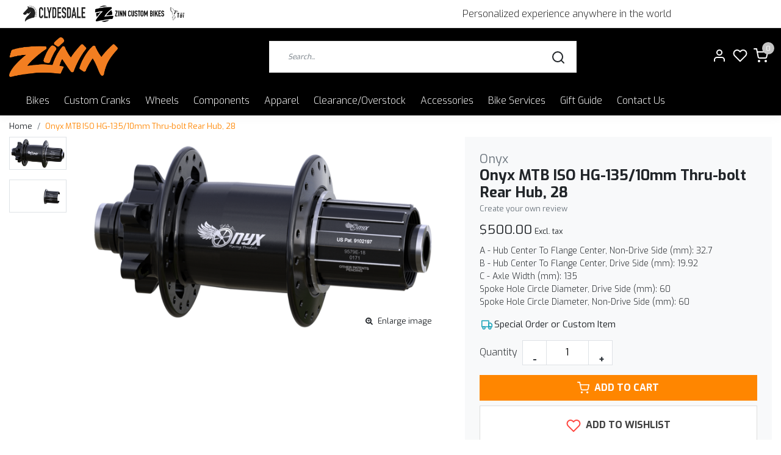

--- FILE ---
content_type: text/html;charset=utf-8
request_url: https://www.bigandtallbike.com/onyx-mtb-iso-hg-135-10mm-thru-bolt-rear-hub-28.html?source=facebook
body_size: 21521
content:
<!DOCTYPE html>
<html lang="us">
<head>
  <!--
    Dynamic Theme
    Theme by InStijl Media
    https://www.instijlmedia.nl
    
    If you are interested in our special offers or some customizaton, please contact us at support@instijlmedia.nl.
    -->
  <title>Onyx MTB ISO HG-135/10mm Thru-bolt Rear Hub, 28</title>
  <meta name="description" content="A - Hub Center To Flange Center, Non-Drive Side (mm): 32.7 B - Hub Center To Flange Center, Drive Side (mm): 19.92 C - Axle Width (mm): 135 Spoke Hole Circle Di" />
  <meta name="keywords" content="Onyx, Onyx, MTB, ISO, HG-135/10mm, Thru-bolt, Rear, Hub,, 28, big and tall bikes,custom bike shop, custom big bike" />
  <meta http-equiv="X-UA-Compatible" content="IE=Edge">
  <meta name="viewport" content="width=device-width">
  <meta name="apple-mobile-web-app-capable" content="yes">
  <meta name="apple-mobile-web-app-status-bar-style" content="black">
  <link rel="shortcut icon" href="https://cdn.shoplightspeed.com/shops/665112/themes/18892/v/1018555/assets/favicon.ico?20241218151856" type="image/x-icon" />
	<link rel="preconnect" href="//ajax.googleapis.com">
	<link rel="preconnect" href="//cdn.webshopapp.com/">
	<link rel="preconnect" href="//assets.webshopapp.com">	
	<link rel="preconnect" href="//fonts.googleapis.com">
	<link rel="preconnect" href="//fonts.gstatic.com" crossorigin>
  <link rel="dns-prefetch" href="//ajax.googleapis.com">
	<link rel="dns-prefetch" href="//cdn.webshopapp.com/">
	<link rel="dns-prefetch" href="//assets.webshopapp.com">	
	<link rel="dns-prefetch" href="//fonts.googleapis.com">
	<link rel="dns-prefetch" href="//fonts.gstatic.com" crossorigin>
    <!-- Theme fonts -->
  <link href="//fonts.googleapis.com/css?family=Exo:400,300,600,700" rel="preload" as="style">
    <link href="//fonts.googleapis.com/css?family=Exo:400,300,600,700" rel="stylesheet">
  <!-- feather icons -->
	<script src="https://cdn.shoplightspeed.com/shops/665112/themes/18892/assets/js-feathericons.js?20251206235737"></script>
  <!--- Fallback Icons -->
	<link rel="stylesheet" href="https://cdn.shoplightspeed.com/shops/665112/themes/18892/assets/css-fontawesome.css?20251206235737" />
	<!-- Theme CSS -->
  <link rel="stylesheet" href="https://cdn.shoplightspeed.com/shops/665112/themes/18892/assets/css-bootstrap.css?20251206235737" />
  <link rel="stylesheet" href="https://cdn.shoplightspeed.com/shops/665112/themes/18892/assets/css-owl-carousel.css?20251206235737" />
  <link rel="stylesheet" href="https://cdn.shoplightspeed.com/shops/665112/themes/18892/assets/style.css?20251206235737" />
  <link rel="stylesheet" href="https://cdn.shoplightspeed.com/shops/665112/themes/18892/assets/settings.css?20251206235737" />
  <!-- Google Tag Manager -->
    <meta charset="utf-8"/>
<!-- [START] 'blocks/head.rain' -->
<!--

  (c) 2008-2026 Lightspeed Netherlands B.V.
  http://www.lightspeedhq.com
  Generated: 22-01-2026 @ 11:00:01

-->
<link rel="canonical" href="https://www.bigandtallbike.com/onyx-mtb-iso-hg-135-10mm-thru-bolt-rear-hub-28.html"/>
<link rel="alternate" href="https://www.bigandtallbike.com/index.rss" type="application/rss+xml" title="New products"/>
<meta name="robots" content="noodp,noydir"/>
<meta name="google-site-verification" content="k9e9NNeObKOSKBEpHBQ4feeAYt5f-ClixmSf04o4Msw"/>
<meta property="og:url" content="https://www.bigandtallbike.com/onyx-mtb-iso-hg-135-10mm-thru-bolt-rear-hub-28.html?source=facebook"/>
<meta property="og:site_name" content="Zinn Cycles"/>
<meta property="og:title" content="Onyx MTB ISO HG-135/10mm Thru-bolt Rear Hub, 28"/>
<meta property="og:description" content="A - Hub Center To Flange Center, Non-Drive Side (mm): 32.7 B - Hub Center To Flange Center, Drive Side (mm): 19.92 C - Axle Width (mm): 135 Spoke Hole Circle Di"/>
<meta property="og:image" content="https://cdn.shoplightspeed.com/shops/665112/files/54347603/onyx-onyx-mtb-iso-hg-135-10mm-thru-bolt-rear-hub-2.jpg"/>
<script>
(function(w,d,s,l,i){w[l]=w[l]||[];w[l].push({'gtm.start':
new Date().getTime(),event:'gtm.js'});var f=d.getElementsByTagName(s)[0],
j=d.createElement(s),dl=l!='dataLayer'?'&l='+l:'';j.async=true;j.src=
'https://www.googletagmanager.com/gtm.js?id='+i+dl;f.parentNode.insertBefore(j,f);
})(window,document,'script','dataLayer','GTM-58G6GDF');
</script>
<script src="https://www.googletagmanager.com/gtag/js?id=AW-664605657"></script>
<script>
  window.dataLayer = window.dataLayer || [];
    function gtag(){dataLayer.push(arguments);}
    gtag('js', new Date());

    gtag('config', 'AW-664605657');
</script>
<script src="https://www.powr.io/powr.js?external-type=lightspeed"></script>
<!--[if lt IE 9]>
<script src="https://cdn.shoplightspeed.com/assets/html5shiv.js?2025-02-20"></script>
<![endif]-->
<!-- [END] 'blocks/head.rain' -->
  
  <!-- Jquery extra -->
  <script src="https://code.jquery.com/jquery-3.6.0.min.js"></script> 
</head>
  
<body class="body osx webkit">
    <noscript><iframe src="https://www.googletagmanager.com/ns.html?id=G-HB9SF4963R" height="0" width="0" style="display:none;visibility:hidden" data-ism="c"></iframe></noscript>
    <div id="wrapper" class="wrapper">
    <!-- Template -->
        
<header id="header" class="header-white nav-theme sticky-top">
  
    <div id="ism-topbar" data-brands="https://www.bigandtallbike.com/brands/">
  <div class="promo-logos">
		<!-- load brands -->
  </div>
  <div class="announcement">
    Personalized experience anywhere in the world
  </div>
</div>

<style>
  #ism-topbar {background:#fff;display: flex;justify-content:space-between;align-items:center;flex-wrap:wrap;padding:5px 30px;border-bottom:1px solid #0000001a;filter:grayscale(1);}
  #ism-topbar .promo-logos, #ism-topbar .announcement {flex: 1 1 auto;}
  #ism-topbar .announcement {text-align:center;}
  #ism-topbar .promo-logos {display: flex;flex-wrap:nowrap;overflow:hidden;}
  #ism-topbar .promo-logos img {max-height:35px;object-fit:contain;padding:2px;flex-shrink:0}
  #ism-topbar .promo-logos {
    overflow-x: auto;
  	scrollbar-width: none; /* Firefox */
    -ms-overflow-style: none;  /* IE 10+ */
  }
  #ism-topbar .promo-logos::-webkit-scrollbar {
    display: none; /* Chrome, Safari */
  }
</style>

<script>
  $(document).ready(function() {
    var ismTopBar = $('#ism-topbar');
    var promoLogosContainer = ismTopBar.find('.promo-logos');
    var brandsUrl = ismTopBar.data('brands') + "?format=json";
    var highlightBrands = [3075892, 3416695, 3082626];
    var custom_urls_string = "https://bikeclydesdale.com/, https://zinncycles.com/, https://www.bigandtallbike.com/bikes/tui-bikes/";
    // Split the string into an array in JavaScript
    var custom_urls = custom_urls_string.split(',').map(function(url) {
      return url.trim();  // Remove any leading/trailing spaces from the URLs
    });
    $.getJSON(brandsUrl).done(function(data) {
      promoLogosContainer.html('');
      let count = 0;
      $.each(data.brands, function(id, brand) {
        if (highlightBrands.includes(brand.id)) {
          var brandImageSrc = ism.shop.static + 'files/'+pad(brand.image,9)+'/image.jpg'
          var brandImg = $('<img>')
          .attr('src', brandImageSrc)
          .attr('alt', brand.title)
          
          var brandCustomUrl = custom_urls[count] || ism.shop.domain + brand.url;
          count += 1;
          var brandLink = $('<a target="_blank">')
          .attr('href', brandCustomUrl)
          .attr('title', brand.title)
          .attr('aria-label', brand.title)
          .append(brandImg);
          promoLogosContainer.append(brandLink);
        }
      });
    }).fail(function() {
      console.error("Failed to load brands from:", brandsUrl);
    });
  });
</script>    
    <div class="header-inner bg-header text-header">
    <div class="container-ism">
      <div class="row">
                <div class="col-6 col-lg-4 pr-0 order-xl-1">
          <div class="logo d-flex  justify-content-start align-items-center h-100">
            <a href="" title="" onclick="mobileNav($(this));return false;" id="resNavOpener" class="link link-menu text-center text-header mr-2 d-xl-none d-block" data-target="#overlayNavigation">
              <div class="menu-icon">
              <span class="fa fa-bars" data-feather="menu" aria-hidden="true"></span>
              </div>
            </a>
            <a href="/" title="Zinn Cycles of Boulder Colorado | Lennard Zinn bikes">
              <img src="https://cdn.shoplightspeed.com/shops/665112/themes/18892/v/1018561/assets/img-logo.png?20241218151856" alt="Zinn Cycles of Boulder Colorado | Lennard Zinn bikes" class="img-logo img-fluid">
            </a>
          </div>
        </div>
        <div class="col-1 col-lg-5 w-100 d-lg-block d-none justify-content-center align-self-center order-xl-2">
                    <div id="search">
            <form role="search" action="https://www.bigandtallbike.com/search/" method="get" id="formSearch" class="d-md-block d-none position-relative"  data-search-type="desktop">
               <div class="search-theme white input-group-append btn-squared align-items-center">
                  <input type="search" class="form-control border-squared-right border-0 py-3 h-auto focus-0" autocomplete="off" placeholder="Search..." value="" name="q" id="search-input" data-device="desktop">
                  <a href="" class="btn btn-theme border-squared-left mb-0 p-0 px-3" type="submit" title="Zoeken" onclick="$('#formSearch').submit();">
                    <i class="fa fa-search" data-feather="search"></i>
                  </a>
               </div>
              <div class="autocomplete hide">
                                  <div class="search-title-box text-body all text-center py-2 px-3">
                    <span>All categories <i><em>(0)</em></i></span>
                 </div>
                <div class="products products-livesearch row px-3 mb-3 clearfix"></div>
                <div class="notfound hide p-3">No products found...</div>
                <div class="more px-3 mb-3 clear">
                  <a class="btn btn-secondary btn-sm result-btn livesearch" href="javascript:;" onclick="$('#formSearch').submit();">
                    <span>View all results</span>
                  </a>
                </div>
              </div>
            </form>
          </div>
                            </div>
        <div class="col-6 col-lg-3 order-3">
          <div class="d-inline-block h-100 float-right">
                        <div class="header-search d-lg-none d-inline-block h-100">
              <button class="btn-search btn-nav border-0 p-0 m-0 h-100 bg-header text-header focus-0" onclick="mobileNav($(this));return false;" data-target="#overlaySearch">
                <i class="fa fa-lg fa-search" aria-hidden="true" data-feather="search"></i>
              </button>
            </div>
            <div class="header-user header-languages d-none h-100">
              <div class="dropdown">
                <button class="btn-user btn-nav border-0 p-0 m-0 h-100 text-header focus-0" onclick="mobileNav($(this));return false;" data-target="#overlayUser">
                        							                  	<span class="flag flag-us"></span>
                  	      						                </button>
            	</div>
            </div>
            <div class="header-user d-inline-block h-100">
              <button class="btn-user btn-nav border-0 p-0 m-0 h-100 text-header focus-0" onclick="mobileNav($(this));return false;" data-target="#overlayUser">
                <i class="fa fa-lg fa-user-o" aria-hidden="true" data-feather="user"></i>
              </button>
            </div>
                        <div class="header-heart d-inline-block h-100">
              <a href="https://www.bigandtallbike.com/account/wishlist/" class="btn-heart btn-nav border-0 p-0 m-0 h-100 text-header focus-0">
                <i class="fa fa-lg fa-heart-o" aria-hidden="true" data-feather="heart"></i>
              </a>
            </div>
                        <div class="header-cart d-inline-block h-100">
              <button class="btn-user btn-nav border-0 p-0 m-0 h-100 text-header focus-0 position-relative" onclick="mobileNav($(this));return false;" data-target="#overlayCart">
                <i class="fa fa-lg fa-shopping-cart" aria-hidden="true" data-feather="shopping-cart"></i>
                <span class="cart-count">0</span>
              </button>
            </div>
          </div>
        </div>

      </div>
    </div>
  </div>
            <nav id="megamenu" class="navbar navbar-expand-lg bg-navbar text-navbar py-0 d-xl-block d-none">
  <div class="container-ism">
    <div class="ism-mainnav">
      <ul class="nav mr-auto">
                          <li class="nav-item item  categories">
            <a href="https://www.bigandtallbike.com/bikes/" class="nav-link">Bikes</a>
                                    <div class="subnav ism-megamenu">
                            	                            <div class="container-ism d-flex position-relative">                                  <ul class="subnav-col list-unstyled m-0">
                                          <li class="subitem">
                        <a href="https://www.bigandtallbike.com/bikes/zinn-custom-bicycles/" title="Zinn Custom Bicycles">Zinn Custom Bicycles</a>
                                                <ul class="subsubnav list-unstyled p-0 m-0">
                                                     <li class="subsubitem active">
                    <a href="https://www.bigandtallbike.com/bikes/zinn-custom-bicycles/gravel-bikes/" title="Gravel Bikes">Gravel Bikes</a></li>
                                                     <li class="subsubitem">
                    <a href="https://www.bigandtallbike.com/bikes/zinn-custom-bicycles/road-bikes/" title="Road Bikes">Road Bikes</a></li>
                                                     <li class="subsubitem">
                    <a href="https://www.bigandtallbike.com/bikes/zinn-custom-bicycles/mountain-bikes/" title="Mountain Bikes">Mountain Bikes</a></li>
                                                     <li class="subsubitem">
                    <a href="https://www.bigandtallbike.com/bikes/zinn-custom-bicycles/hybrid-city-bikes/" title="Hybrid/City Bikes">Hybrid/City Bikes</a></li>
                                                     <li class="subsubitem">
                    <a href="https://www.bigandtallbike.com/bikes/zinn-custom-bicycles/e-bikes/" title="E-Bikes">E-Bikes</a></li>
                                                     <li class="subsubitem">
                    <a href="https://www.bigandtallbike.com/bikes/zinn-custom-bicycles/travel-bikes/" title="Travel Bikes">Travel Bikes</a></li>
                                                                              <li class="subsubitem">
                            <a href="https://www.bigandtallbike.com/bikes/zinn-custom-bicycles/" title="Zinn Custom Bicycles" class="btn-link">View all</a>
                          </li>
                                                  </ul>
                                              </li>
                                      </ul>
                                  <ul class="subnav-col list-unstyled m-0">
                                          <li class="subitem">
                        <a href="https://www.bigandtallbike.com/bikes/clydesdale-bicycles/" title="Clydesdale Bicycles">Clydesdale Bicycles</a>
                                                <ul class="subsubnav list-unstyled p-0 m-0">
                                                     <li class="subsubitem active">
                    <a href="https://www.bigandtallbike.com/bikes/clydesdale-bicycles/gravel-bikes/" title="Gravel Bikes">Gravel Bikes</a></li>
                                                     <li class="subsubitem">
                    <a href="https://www.bigandtallbike.com/bikes/clydesdale-bicycles/road-bikes/" title="Road Bikes">Road Bikes</a></li>
                                                     <li class="subsubitem">
                    <a href="https://www.bigandtallbike.com/bikes/clydesdale-bicycles/mountain-bikes/" title="Mountain Bikes">Mountain Bikes</a></li>
                                                     <li class="subsubitem">
                    <a href="https://www.bigandtallbike.com/bikes/clydesdale-bicycles/e-bikes/" title="E-Bikes">E-Bikes</a></li>
                                                     <li class="subsubitem">
                    <a href="https://www.bigandtallbike.com/bikes/clydesdale-bicycles/fitness-bikes-and-hybrids/" title="Fitness Bikes and Hybrids">Fitness Bikes and Hybrids</a></li>
                                                     <li class="subsubitem">
                    <a href="https://www.bigandtallbike.com/bikes/clydesdale-bicycles/big-wheel-bikes/" title="Big Wheel Bikes">Big Wheel Bikes</a></li>
                                                                              <li class="subsubitem">
                            <a href="https://www.bigandtallbike.com/bikes/clydesdale-bicycles/" title="Clydesdale Bicycles" class="btn-link">View all</a>
                          </li>
                                                  </ul>
                                              </li>
                                      </ul>
                                  <ul class="subnav-col list-unstyled m-0">
                                          <li class="subitem">
                        <a href="https://www.bigandtallbike.com/bikes/tui-bikes/" title="Tui Bikes">Tui Bikes</a>
                                                <ul class="subsubnav list-unstyled p-0 m-0">
                                                     <li class="subsubitem active">
                    <a href="https://www.bigandtallbike.com/bikes/tui-bikes/gravel-bikes/" title="Gravel Bikes">Gravel Bikes</a></li>
                                                     <li class="subsubitem">
                    <a href="https://www.bigandtallbike.com/bikes/tui-bikes/road-bikes/" title="Road Bikes">Road Bikes</a></li>
                                                     <li class="subsubitem">
                    <a href="https://www.bigandtallbike.com/bikes/tui-bikes/e-bikes/" title="E-Bikes">E-Bikes</a></li>
                                                     <li class="subsubitem">
                    <a href="https://www.bigandtallbike.com/bikes/tui-bikes/hybrid-fitness-bikes/" title="Hybrid/Fitness Bikes">Hybrid/Fitness Bikes</a></li>
                                                                            </ul>
                                              </li>
                                      </ul>
                                  <ul class="subnav-col list-unstyled m-0">
                                          <li class="subitem">
                        <a href="https://www.bigandtallbike.com/bikes/other-brands-we-sell/" title="Other Brands We Sell">Other Brands We Sell</a>
                                                <ul class="subsubnav list-unstyled p-0 m-0">
                                                     <li class="subsubitem active">
                    <a href="https://www.bigandtallbike.com/bikes/other-brands-we-sell/lenz-sport/" title="Lenz Sport">Lenz Sport</a></li>
                                                     <li class="subsubitem">
                    <a href="https://www.bigandtallbike.com/bikes/other-brands-we-sell/khs/" title="KHS">KHS</a></li>
                                                     <li class="subsubitem">
                    <a href="https://www.bigandtallbike.com/bikes/other-brands-we-sell/salsa/" title="Salsa">Salsa</a></li>
                                                     <li class="subsubitem">
                    <a href="https://www.bigandtallbike.com/bikes/other-brands-we-sell/surly/" title="Surly">Surly</a></li>
                                                     <li class="subsubitem">
                    <a href="https://www.bigandtallbike.com/bikes/other-brands-we-sell/benno-e-bikes/" title="Benno E-bikes">Benno E-bikes</a></li>
                                                                            </ul>
                                              </li>
                                      </ul>
                                  <ul class="subnav-col list-unstyled m-0">
                                          <li class="subitem">
                        <a href="https://www.bigandtallbike.com/bikes/used-bikes/" title="Used Bikes">Used Bikes</a>
                                                <ul class="subsubnav list-unstyled p-0 m-0">
                                                     <li class="subsubitem active">
                    <a href="https://www.bigandtallbike.com/bikes/used-bikes/pre-owned-mountain-bikes/" title="Pre-owned Mountain Bikes">Pre-owned Mountain Bikes</a></li>
                                                     <li class="subsubitem">
                    <a href="https://www.bigandtallbike.com/bikes/used-bikes/pre-owned-road-and-gravel-bikes/" title="Pre-owned road and gravel bikes">Pre-owned road and gravel bikes</a></li>
                                                                            </ul>
                                              </li>
                                      </ul>
                              	                <div class="menu-close">
                  <a href=" " title="" onclick="closeMenu();return false;">
                  	<i class="fa fa-close close" data-feather="x"></i>
                  </a>
                </div>
              	            	</div>            </div>
                    	</li>
                          <li class="nav-item item  categories">
            <a href="https://www.bigandtallbike.com/custom-cranks/" class="nav-link">Custom Cranks</a>
                                    <div class="subnav ism-megamenu">
                            	                            <div class="container-ism d-flex position-relative">                                  <ul class="subnav-col list-unstyled m-0">
                                          <li class="subitem">
                        <a href="https://www.bigandtallbike.com/custom-cranks/road-and-gravel-bike-cranks/" title="Road and Gravel Bike Cranks">Road and Gravel Bike Cranks</a>
                                                <ul class="subsubnav list-unstyled p-0 m-0">
                                                     <li class="subsubitem active">
                    <a href="https://www.bigandtallbike.com/custom-cranks/road-and-gravel-bike-cranks/long-road-gravel-cranks-180mm-to-220mm/" title="Long Road/Gravel Cranks - 180mm to 220mm">Long Road/Gravel Cranks - 180mm to 220mm</a></li>
                                                     <li class="subsubitem">
                    <a href="https://www.bigandtallbike.com/custom-cranks/road-and-gravel-bike-cranks/short-road-gravel-cranks-130mm-to-175mm/" title="Short Road/Gravel Cranks - 130mm to 175mm">Short Road/Gravel Cranks - 130mm to 175mm</a></li>
                                                                            </ul>
                                              </li>
                                      </ul>
                                  <ul class="subnav-col list-unstyled m-0">
                                          <li class="subitem">
                        <a href="https://www.bigandtallbike.com/custom-cranks/mountain-bike-cranks/" title="Mountain Bike Cranks">Mountain Bike Cranks</a>
                                                <ul class="subsubnav list-unstyled p-0 m-0">
                                                     <li class="subsubitem active">
                    <a href="https://www.bigandtallbike.com/custom-cranks/mountain-bike-cranks/long-mtb-cranks-180mm-to-220mm/" title="Long MTB cranks - 180mm to 220mm">Long MTB cranks - 180mm to 220mm</a></li>
                                                     <li class="subsubitem">
                    <a href="https://www.bigandtallbike.com/custom-cranks/mountain-bike-cranks/short-mtb-cranks-130mm-to-165mm/" title="Short MTB Cranks - 130mm to 165mm">Short MTB Cranks - 130mm to 165mm</a></li>
                                                                            </ul>
                                              </li>
                                      </ul>
                                  <ul class="subnav-col list-unstyled m-0">
                                          <li class="subitem">
                        <a href="https://www.bigandtallbike.com/custom-cranks/ebike-cranks/" title="eBike Cranks">eBike Cranks</a>
                                              </li>
                                      </ul>
                              	                <div class="menu-close">
                  <a href=" " title="" onclick="closeMenu();return false;">
                  	<i class="fa fa-close close" data-feather="x"></i>
                  </a>
                </div>
              	            	</div>            </div>
                    	</li>
                          <li class="nav-item item  categories">
            <a href="https://www.bigandtallbike.com/wheels/" class="nav-link">Wheels</a>
                                    <div class="subnav ism-dropdown">
                            	              	              	                                                              <ul class="subnav-col list-unstyled m-0">
                                          <li class="subitem">
                        <a href="https://www.bigandtallbike.com/wheels/custom-road-bike-wheels/" title="Custom Road Bike Wheels">Custom Road Bike Wheels</a>
                                              </li>
                                          <li class="subitem">
                        <a href="https://www.bigandtallbike.com/wheels/custom-mountain-bike-wheels/" title="Custom Mountain Bike Wheels">Custom Mountain Bike Wheels</a>
                                              </li>
                                          <li class="subitem">
                        <a href="https://www.bigandtallbike.com/wheels/custom-gravel-bike-wheels/" title="Custom Gravel Bike Wheels">Custom Gravel Bike Wheels</a>
                                              </li>
                                          <li class="subitem">
                        <a href="https://www.bigandtallbike.com/wheels/32-inch-and-36-inch-wheels/" title="32 inch and 36 inch wheels">32 inch and 36 inch wheels</a>
                                              </li>
                                          <li class="subitem">
                        <a href="https://www.bigandtallbike.com/wheels/custom-touring-trekking-wheels/" title="Custom Touring &amp; Trekking Wheels">Custom Touring &amp; Trekking Wheels</a>
                                              </li>
                                          <li class="subitem">
                        <a href="https://www.bigandtallbike.com/wheels/custom-fat-bike-wheels/" title="Custom FAT BIKE Wheels">Custom FAT BIKE Wheels</a>
                                              </li>
                                          <li class="subitem">
                        <a href="https://www.bigandtallbike.com/wheels/mountain-bike-factory-built-wheelsets/" title="Mountain Bike Factory Built Wheelsets">Mountain Bike Factory Built Wheelsets</a>
                                              </li>
                                          <li class="subitem">
                        <a href="https://www.bigandtallbike.com/wheels/road-and-gravel-factory-built-wheelsets/" title="Road and Gravel Factory Built Wheelsets">Road and Gravel Factory Built Wheelsets</a>
                                              </li>
                                          <li class="subitem">
                        <a href="https://www.bigandtallbike.com/wheels/custom-tandem-bike-wheels/" title="Custom Tandem Bike Wheels">Custom Tandem Bike Wheels</a>
                                              </li>
                                          <li class="subitem">
                        <a href="https://www.bigandtallbike.com/wheels/clydesdale-bicycle-wheels/" title="Clydesdale Bicycle Wheels">Clydesdale Bicycle Wheels</a>
                                              </li>
                                      </ul>
                              	            	            </div>
                    	</li>
                          <li class="nav-item item  categories">
            <a href="https://www.bigandtallbike.com/components/" class="nav-link">Components</a>
                                    <div class="subnav ism-megamenu">
                            	                            <div class="container-ism d-flex position-relative">                                  <ul class="subnav-col list-unstyled m-0">
                                          <li class="subitem">
                        <a href="https://www.bigandtallbike.com/components/forks/" title="Forks">Forks</a>
                                                <ul class="subsubnav list-unstyled p-0 m-0">
                                                     <li class="subsubitem active">
                    <a href="https://www.bigandtallbike.com/components/forks/rigid-forks/" title="Rigid Forks">Rigid Forks</a></li>
                                                     <li class="subsubitem">
                    <a href="https://www.bigandtallbike.com/components/forks/suspension-forks/" title="Suspension Forks">Suspension Forks</a></li>
                                                                            </ul>
                                              </li>
                                      </ul>
                                  <ul class="subnav-col list-unstyled m-0">
                                          <li class="subitem">
                        <a href="https://www.bigandtallbike.com/components/wheel-parts/" title="Wheel Parts">Wheel Parts</a>
                                                <ul class="subsubnav list-unstyled p-0 m-0">
                                                     <li class="subsubitem active">
                    <a href="https://www.bigandtallbike.com/components/wheel-parts/tires-and-tubes/" title="Tires and Tubes">Tires and Tubes</a></li>
                                                     <li class="subsubitem">
                    <a href="https://www.bigandtallbike.com/components/wheel-parts/hubs/" title="Hubs">Hubs</a></li>
                                                     <li class="subsubitem">
                    <a href="https://www.bigandtallbike.com/components/wheel-parts/rims/" title="Rims">Rims</a></li>
                                                                            </ul>
                                              </li>
                                      </ul>
                                  <ul class="subnav-col list-unstyled m-0">
                                          <li class="subitem">
                        <a href="https://www.bigandtallbike.com/components/cockpit-components/" title="Cockpit Components">Cockpit Components</a>
                                                <ul class="subsubnav list-unstyled p-0 m-0">
                                                     <li class="subsubitem active">
                    <a href="https://www.bigandtallbike.com/components/cockpit-components/handlebars/" title="Handlebars">Handlebars</a></li>
                                                     <li class="subsubitem">
                    <a href="https://www.bigandtallbike.com/components/cockpit-components/stems/" title="Stems">Stems</a></li>
                                                     <li class="subsubitem">
                    <a href="https://www.bigandtallbike.com/components/cockpit-components/seatposts-and-saddles/" title="Seatposts and Saddles">Seatposts and Saddles</a></li>
                                                     <li class="subsubitem">
                    <a href="https://www.bigandtallbike.com/components/cockpit-components/grips-and-bar-tape/" title="Grips and bar tape">Grips and bar tape</a></li>
                                                                            </ul>
                                              </li>
                                      </ul>
                                  <ul class="subnav-col list-unstyled m-0">
                                          <li class="subitem">
                        <a href="https://www.bigandtallbike.com/components/drivetrain/" title="Drivetrain">Drivetrain</a>
                                                <ul class="subsubnav list-unstyled p-0 m-0">
                                                     <li class="subsubitem active">
                    <a href="https://www.bigandtallbike.com/components/drivetrain/chains-and-waxed-chains/" title="Chains and Waxed Chains">Chains and Waxed Chains</a></li>
                                                     <li class="subsubitem">
                    <a href="https://www.bigandtallbike.com/components/drivetrain/chainrings-spiders-and-bottom-brackets/" title="Chainrings, Spiders, and Bottom Brackets">Chainrings, Spiders, and Bottom Brackets</a></li>
                                                     <li class="subsubitem">
                    <a href="https://www.bigandtallbike.com/components/drivetrain/pedals/" title="Pedals">Pedals</a></li>
                                                                            </ul>
                                              </li>
                                      </ul>
                                  <ul class="subnav-col list-unstyled m-0">
                                          <li class="subitem">
                        <a href="https://www.bigandtallbike.com/components/frame-parts/" title="Frame parts">Frame parts</a>
                                                <ul class="subsubnav list-unstyled p-0 m-0">
                                                     <li class="subsubitem active">
                    <a href="https://www.bigandtallbike.com/components/frame-parts/derailleur-hangers-and-clamps/" title="Derailleur hangers and clamps">Derailleur hangers and clamps</a></li>
                                                     <li class="subsubitem">
                    <a href="https://www.bigandtallbike.com/components/frame-parts/headsets/" title="Headsets">Headsets</a></li>
                                                                            </ul>
                                              </li>
                                      </ul>
                              	                <div class="menu-close">
                  <a href=" " title="" onclick="closeMenu();return false;">
                  	<i class="fa fa-close close" data-feather="x"></i>
                  </a>
                </div>
              	            	</div>            </div>
                    	</li>
                          <li class="nav-item item  categories">
            <a href="https://www.bigandtallbike.com/apparel/" class="nav-link">Apparel</a>
                    	</li>
                          <li class="nav-item item  categories">
            <a href="https://www.bigandtallbike.com/clearance-overstock/" class="nav-link">Clearance/Overstock</a>
                                    <div class="subnav ism-dropdown">
                            	              	              	                                                              <ul class="subnav-col list-unstyled m-0">
                                          <li class="subitem">
                        <a href="https://www.bigandtallbike.com/clearance-overstock/derailleurs-and-shifters/" title="Derailleurs and shifters">Derailleurs and shifters</a>
                                              </li>
                                          <li class="subitem">
                        <a href="https://www.bigandtallbike.com/clearance-overstock/cranks-and-bottom-brackets/" title="Cranks and bottom brackets">Cranks and bottom brackets</a>
                                              </li>
                                          <li class="subitem">
                        <a href="https://www.bigandtallbike.com/clearance-overstock/cassettes-chains-and-chainrings/" title="Cassettes Chains and Chainrings">Cassettes Chains and Chainrings</a>
                                              </li>
                                          <li class="subitem">
                        <a href="https://www.bigandtallbike.com/clearance-overstock/cockpit/" title="Cockpit">Cockpit</a>
                                              </li>
                                          <li class="subitem">
                        <a href="https://www.bigandtallbike.com/clearance-overstock/clothing/" title="Clothing">Clothing</a>
                                              </li>
                                          <li class="subitem">
                        <a href="https://www.bigandtallbike.com/clearance-overstock/forks/" title="Forks">Forks</a>
                                              </li>
                                          <li class="subitem">
                        <a href="https://www.bigandtallbike.com/clearance-overstock/hubs-wheels-tires-and-tubes/" title="Hubs, Wheels, tires, and tubes">Hubs, Wheels, tires, and tubes</a>
                                              </li>
                                          <li class="subitem">
                        <a href="https://www.bigandtallbike.com/clearance-overstock/brakes/" title="Brakes">Brakes</a>
                                              </li>
                                          <li class="subitem">
                        <a href="https://www.bigandtallbike.com/clearance-overstock/rear-shocks/" title="Rear Shocks">Rear Shocks</a>
                                              </li>
                                          <li class="subitem">
                        <a href="https://www.bigandtallbike.com/clearance-overstock/pedals/" title="pedals">pedals</a>
                                              </li>
                                      </ul>
                              	            	            </div>
                    	</li>
                          <li class="nav-item item  categories">
            <a href="https://www.bigandtallbike.com/accessories/" class="nav-link">Accessories</a>
                                    <div class="subnav ism-dropdown">
                            	              	              	                                                              <ul class="subnav-col list-unstyled m-0">
                                          <li class="subitem">
                        <a href="https://www.bigandtallbike.com/accessories/tools-and-bike-care/" title="Tools and Bike Care">Tools and Bike Care</a>
                                              </li>
                                          <li class="subitem">
                        <a href="https://www.bigandtallbike.com/accessories/books/" title="Books">Books</a>
                                              </li>
                                          <li class="subitem">
                        <a href="https://www.bigandtallbike.com/accessories/travel-cases/" title="Travel Cases">Travel Cases</a>
                                              </li>
                                          <li class="subitem">
                        <a href="https://www.bigandtallbike.com/accessories/lights/" title="Lights">Lights</a>
                                              </li>
                                          <li class="subitem">
                        <a href="https://www.bigandtallbike.com/accessories/bottle-cages/" title="Bottle Cages">Bottle Cages</a>
                                              </li>
                                          <li class="subitem">
                        <a href="https://www.bigandtallbike.com/accessories/bike-transport/" title="Bike Transport">Bike Transport</a>
                                              </li>
                                          <li class="subitem">
                        <a href="https://www.bigandtallbike.com/accessories/racks-bike-mounted/" title="Racks- bike mounted">Racks- bike mounted</a>
                                              </li>
                                      </ul>
                              	            	            </div>
                    	</li>
                          <li class="nav-item item  categories">
            <a href="https://www.bigandtallbike.com/bike-services/" class="nav-link">Bike Services</a>
                                    <div class="subnav ism-dropdown">
                            	              	              	                                                              <ul class="subnav-col list-unstyled m-0">
                                          <li class="subitem">
                        <a href="https://www.bigandtallbike.com/bike-services/bike-fitting-4596786/" title="Bike Fitting">Bike Fitting</a>
                                              </li>
                                          <li class="subitem">
                        <a href="https://www.bigandtallbike.com/bike-services/service-and-repairs/" title="Service and Repairs">Service and Repairs</a>
                                              </li>
                                          <li class="subitem">
                        <a href="https://www.bigandtallbike.com/bike-services/rentals-demos/" title="Rentals/Demos">Rentals/Demos</a>
                                              </li>
                                          <li class="subitem">
                        <a href="https://www.bigandtallbike.com/bike-services/chain-waxing-service/" title="Chain Waxing Service">Chain Waxing Service</a>
                                              </li>
                                      </ul>
                              	            	            </div>
                    	</li>
                          <li class="nav-item item  categories">
            <a href="https://www.bigandtallbike.com/gift-guide/" class="nav-link">Gift Guide</a>
                    	</li>
                                <li class="nav-item item ">
          <a href="https://www.bigandtallbike.com/service/contact-us/" title="Contact Us" class="nav-link">Contact Us</a>
        </li>
              </ul>
    </div>
  </div>
</nav>      </header>    	<div class="ism-messages">
      	    	</div>
          		<!-- PRODUCT META -->
<div itemscope itemtype="http://schema.org/Product">
  <meta itemprop="name" content="Onyx Onyx MTB ISO HG-135/10mm Thru-bolt Rear Hub, 28">
  <meta itemprop="url" content="https://www.bigandtallbike.com/onyx-mtb-iso-hg-135-10mm-thru-bolt-rear-hub-28.html">
 	<meta itemprop="brand" content="Onyx" />  <meta itemprop="description" content="A - Hub Center To Flange Center, Non-Drive Side (mm): 32.7<br />
B - Hub Center To Flange Center, Drive Side (mm): 19.92<br />
C - Axle Width (mm): 135<br />
Spoke Hole Circle Diameter, Drive Side (mm): 60<br />
Spoke Hole Circle Diameter, Non-Drive Side (mm): 60" />  <meta itemprop="image" content="https://cdn.shoplightspeed.com/shops/665112/files/54347603/300x300x2/onyx-onyx-mtb-iso-hg-135-10mm-thru-bolt-rear-hub-2.jpg" />  
    <meta itemprop="mpn" content="5317" />  <meta itemprop="sku" content="041132-28" />  
  <div itemprop="offers" itemscope itemtype="http://schema.org/Offer">
    <meta itemprop="priceCurrency" content="USD">
    <meta itemprop="price" content="500.00" />
    <meta itemprop="url" content="https://www.bigandtallbike.com/onyx-mtb-iso-hg-135-10mm-thru-bolt-rear-hub-28.html">
    <meta itemprop="priceValidUntil" content="2027-01-22" />
    <meta itemprop="itemCondition" itemtype="https://schema.org/OfferItemCondition" content="https://schema.org/NewCondition"/>
      </div>
  </div><!-- PRODUCT TEMPLATE -->
<main id="productpage" class="bg-white main pt-30px pt-0">
  <div class="container-ism breadcrumbs-ism">  <nav class="d-inline-block" aria-label="breadcrumb">
    <ol class="breadcrumb bg-transparent d-flex px-0 py-2 mb-0">
      <li class="breadcrumb-item small"><a href="https://www.bigandtallbike.com/" title="Home" class="text-body">Home</a></li>
            <li class="breadcrumb-item small active"><a href="https://www.bigandtallbike.com/onyx-mtb-iso-hg-135-10mm-thru-bolt-rear-hub-28.html" title="Onyx MTB ISO HG-135/10mm Thru-bolt Rear Hub, 28" class="text-theme">Onyx MTB ISO HG-135/10mm Thru-bolt Rear Hub, 28</a></li>
          </ol>
  </nav>
</div>          
<div class="product-top bg-white">
  <div class="product-dropdown">
    <div class="container-ism">
      <div class="product-dropdown-wrap row justify-content-between align-items-center">
        <div class="product-dropdown-info d-flex align-items-center col-xl-8 col-md-6 col-12">
          <div class="product-dropdown-thumb">
          	<img src="https://cdn.shoplightspeed.com/shops/665112/files/54347603/65x65x2/onyx-onyx-mtb-iso-hg-135-10mm-thru-bolt-rear-hub-2.jpg" alt="Onyx Onyx MTB ISO HG-135/10mm Thru-bolt Rear Hub, 28" class="product-thumbnail" />
        	</div>
          <div class="product-details ml-2">
            <strong class="product-title font-weight-bold" itemprop="name" content="Onyx Onyx MTB ISO HG-135/10mm Thru-bolt Rear Hub, 28">Onyx MTB ISO HG-135/10mm Thru-bolt Rear Hub, 28</strong>
            <div class="price">
                                <strong class="price-new">$500.00 USD</strong>
                             </div>
          </div>
        </div>
        <div class="product-dropdown-cart d-flex justify-lg-content-end justify-content-between text-right my-lg-0 my-2 col-xl-4 col-md-6 col-12">
          <a href="javascript:;" onclick="$('#product_configure_form').submit();" class="btn btn-incart btn-filled btn-squared btn-block btn-shoppingcart no-effect" title="Add to cart">
            <span class="text">Add to cart</span>
                        <span class="icon d-lg-inline-block d-none"><i class="fa fa-shopping-cart"></i></span>
                      </a>
                    <a href="https://www.bigandtallbike.com/account/wishlistAdd/56955940/?variant_id=94321822" title="Add to wishlist" class="btn btn-wishlist text-body bg-white btn-filled btn-squared btn-block mt-0 ml-2 mb-0">
                        <span class="icon d-lg-inline-block d-none">
            <i class="fa fa-heart-o mr-1" data-feather="heart" aria-hidden="true" height="18" width="18"></i></span> 
                        Add to wishlist
          </a>
                  </div>
      </div>
    </div>
  </div>
  <div class="container-ism">
      <div class="product-top">
        <div class="row">
        <!-- Tablet & PC Image slider -->  
                <div class="col-md-6 col-xl-7 d-none d-sm-block">
          <div class="ism-product-slider sticky">
                        <div class="row">
                <div class="order-2 order-xl-1 col-md-12 col-xl-2">
                  <div class="ism-thumb-row row">
                                                            <div class="ism-thumb col-md-4 col-xl-12 mb-3">
                      <a data-image-id="54347603" class="active">
                                                <img src=" " data-src="https://cdn.shoplightspeed.com/shops/665112/files/54347603/174x174x3/onyx-mtb-iso-hg-135-10mm-thru-bolt-rear-hub-28.jpg" title="Onyx MTB ISO HG-135/10mm Thru-bolt Rear Hub, 28" alt="Onyx MTB ISO HG-135/10mm Thru-bolt Rear Hub, 28" class="lazy img-fluid btn-squared border cursor-hover"/>
                                              </a>
                    </div>
                                                                                <div class="ism-thumb col-md-4 col-xl-12 mb-3">
                      <a data-image-id="54275073">
                                                <img src=" " data-src="https://cdn.shoplightspeed.com/shops/665112/files/54275073/174x174x3/onyx-mtb-iso-hg-135-10mm-thru-bolt-rear-hub-28.jpg" title="Onyx MTB ISO HG-135/10mm Thru-bolt Rear Hub, 28" alt="Onyx MTB ISO HG-135/10mm Thru-bolt Rear Hub, 28" class="lazy img-fluid btn-squared border cursor-hover"/>
                                              </a>
                    </div>
                                                          </div>
                </div>
              <div class="order-1 order-xl-2 col-md-12 col-xl-10 mb-5 mb-xl-0 pr-xl-4">
                <div class="ism-product-images">
                                        <div class="item text-center">
                      <a href="https://cdn.shoplightspeed.com/shops/665112/files/54347603/onyx-mtb-iso-hg-135-10mm-thru-bolt-rear-hub-28.jpg" data-fancybox="gallery" class="position-relative  first" data-image-id="54347603">
                      <img src=" " data-src="https://cdn.shoplightspeed.com/shops/665112/files/54347603/642x642x3/onyx-mtb-iso-hg-135-10mm-thru-bolt-rear-hub-28.jpg" title="Onyx MTB ISO HG-135/10mm Thru-bolt Rear Hub, 28" alt="Onyx MTB ISO HG-135/10mm Thru-bolt Rear Hub, 28" class="lazy img-fluid btn-squared">
                        <div class="enlarge text-body small text-md-right text-center"><i class="fa fa-search-plus" aria-hidden="true"></i><span class="pl-2">Enlarge image</span></div>
                      </a>
                    </div>
                                        <div class="item text-center">
                      <a href="https://cdn.shoplightspeed.com/shops/665112/files/54275073/onyx-mtb-iso-hg-135-10mm-thru-bolt-rear-hub-28.jpg" data-fancybox="gallery" class="position-relative " data-image-id="54275073">
                      <img src=" " data-src="https://cdn.shoplightspeed.com/shops/665112/files/54275073/642x642x3/onyx-mtb-iso-hg-135-10mm-thru-bolt-rear-hub-28.jpg" title="Onyx MTB ISO HG-135/10mm Thru-bolt Rear Hub, 28" alt="Onyx MTB ISO HG-135/10mm Thru-bolt Rear Hub, 28" class="lazy img-fluid btn-squared">
                        <div class="enlarge text-body small text-md-right text-center"><i class="fa fa-search-plus" aria-hidden="true"></i><span class="pl-2">Enlarge image</span></div>
                      </a>
                    </div>
                                        </div>  
                    <div class="d-flex justify-content-center align-items-center">
                 
                </div>
              </div>
            </div>
                  </div>
        </div>
                          <div class="col-md-6 col-xl-5">
            <div class="row">
              <div class="col-md-12">
                <div class="product-cart-details bg-light btn-squared p-3 p-md-4 mb-3 clearfix">
                  <div class="product-title">
                  <span class="brand-title h5 text-muted d-inline-block align-middle mr-2">Onyx</span>                                      <h1 class="product-title h4 font-weight-bold mb-0">Onyx MTB ISO HG-135/10mm Thru-bolt Rear Hub, 28</h1>
                </div>
                                  <div class="product-reviews reviews d-inline-flex mb-2">
                    <div class="stars-none filler"> <a href=" " title=""  data-toggle="modal" data-target="#reviewsModal" class="text-muted small scroll">Create your own review</a></div>                  </div>
                                    <form action="https://www.bigandtallbike.com/cart/add/94321822/" id="product_configure_form" method="post">
                    <meta class="meta-currency" content="USD" property="" />
                    <meta class="meta-currencysymbol" content="$" property="" />
                    <meta class="meta-price" content="500.00" />
                    <div id="productPrice" class="mb-2">
                      <div class="product-price">
  <div class="price-newnew" hidden>$500</div>
  <div class="price-oldold" hidden>$0</div>
  <div class="d-block">
        <strong class="price-new d-inline-block price">$500.00</strong>
    <small class="shipping-cost collection">Excl. tax</small>      </div>
</div>
<div class="product-shipping-cost text-muted">
	  <small class="unit-cost collection">
      </small>
    </div>                    </div>
                                                            <div class="product-description">
                      <p class="small-xs mb-2">A - Hub Center To Flange Center, Non-Drive Side (mm): 32.7<br />
B - Hub Center To Flange Center, Drive Side (mm): 19.92<br />
C - Axle Width (mm): 135<br />
Spoke Hole Circle Diameter, Drive Side (mm): 60<br />
Spoke Hole Circle Diameter, Non-Drive Side (mm): 60</p>
                    </div>
                                                                                <div class="product-custom mb-3 d-none">
                                              <input type="hidden" name="bundle_id" id="product_configure_bundle_id" value="">
                                          </div>
                    <div class="delivery-stock mb-3 d-lg-flex align-items-center">
                        <div class="stock d-inline-block align-middle mr-1">
                                                                                                                                      <div class="backorder d-inline-flex align-items-center"><strong><i class="fa fa-truck text-info" data-feather="truck" height="18"></i>Special Order or Custom Item</strong></div>
                                                                                                    </div>
                                          </div>
                  	                    <div class="d-flex align-items-center justify-content-between">
                                            <div class="quantity-block d-flex align-items-center">
                        <span>Quantity </span>
                        <div class="quantity border bg-white ml-2">
                          <a href="javascript:;" data-way="down" class="btn btn-white px-3 border-right text-center align-self-center text-dark text-underline-0">-</a>
                          <input type="text" name="quantity" value="1" title="Qty" class="border-0 text-center flex-grow-1" size="4">
                          <a href="javascript:;" data-way="up" class="btn btn-white px-3 border-left text-center align-self-center text-dark text-underline-0">+</a>
                        </div>
                      </div>
                                                                </div>
                                        <div class="mt-3 d-flex">
                    	<div class="d-block w-100">
                                                <a href="javascript:;" class="btn btn-incart btn-cart btn-filled btn-squared d-flex align-items-center justify-content-center py-2 w-100" title="Add to cart" data-product='{"title":"Onyx MTB ISO HG-135/10mm Thru-bolt Rear Hub, 28","price":"500.00","img":"https://cdn.shoplightspeed.com/shops/665112/files/54347603/220x210x2/image.jpg"}' >
                          <i class="fa fa-shopping-cart pr-1 mr-1" data-feather="shopping-cart" aria-hidden="true"></i>Add to cart
                        </a>
                                              </div>
                  	</div>
                  </form>
                                    <div class="col pt-2 px-0">
                    <a href="https://www.bigandtallbike.com/account/wishlistAdd/56955940/?variant_id=94321822" title="Add to wishlist" class="btn btn-wishlist text-body btn-block bg-white btn-filled btn-squared mb-2">
                    <i class="fa fa-heart-o mr-1" data-feather="heart" aria-hidden="true"></i> Add to wishlist
                    </a>
                  </div>
                                  </div>
                <ul class="product-usp list-unstyled mb-0">
                  	                  	                  	<li class="py-1">
                    	<i class="fa fa-check text-success" data-feather="check" height="18" aria-hidden="true"></i>
                      <b>In Stock Items</b> Will ship in 2-3 business days
                    </li>
                  	                  	<li class="py-1">
                    	<i class="fa fa-check text-success" data-feather="check" height="18" aria-hidden="true"></i>
                      <b>Special Order and Custom Items</b> will be ordered/made for you and shipped when available
                    </li>
                  	                                        <li class="py-1">
                      <i class="fa fa-check text-success" data-feather="check" height="18" aria-hidden="true"></i>
                      <strong>More information? </strong><a href="https://www.bigandtallbike.com/service/?message=Ik heb een vraag over dit product.&amp;subject=Onyx%20MTB%20ISO%20HG-135%2F10mm%20Thru-bolt%20Rear%20Hub%2C%2028#customerservice" class="text-body scroll">Contact us about this product</a>
                    </li>
                                       <li class="product-compare mt-2 mx-0">
                                              <a href="https://www.bigandtallbike.com/compare/add/94321822/" title="" rel="nofollow">
                          <span id="compare-94321822"  class="compare-check mx-1"></span>
                          <span class="align-middle text-muted mb-0">Add to comparison list</span>
                        </a>
                                          </li>
                                      </ul>
              </div>
            </div>
          </div>
        </div>
      </div>
  </div>
</div>
<div class="product-bottom bg-white pt-lg-5 pt-2">
  <div class="container-ism">
    <div class="row">
      <div class="col-12">
        <div class="block-information">
                    <div class="block-box block-info mb-lg-3 mb-2">
                        <div class="title-box h4 text-headings mb-lg-3 mb-0">
              <strong>Product description</strong>
            </div>
                      	                        <div id="info" class="content-box show">
              <p><img class="size-full wp-image-16391" src="https://onyxrp.com/wp-content/uploads/041132-ABC-dwg.jpg" sizes="(max-width: 800px) 100vw, 800px" srcset="https://onyxrp.com/wp-content/uploads/041132-ABC-dwg.jpg 800w, https://onyxrp.com/wp-content/uploads/041132-ABC-dwg-320x180.jpg 320w, https://onyxrp.com/wp-content/uploads/041132-ABC-dwg-416x234.jpg 416w, https://onyxrp.com/wp-content/uploads/041132-ABC-dwg-300x169.jpg 300w, https://onyxrp.com/wp-content/uploads/041132-ABC-dwg-768x432.jpg 768w" alt="SKU: 041132" width="800" /></p>
<div>SKU: 041132</div>
<div>A - Hub Center To Flange Center, Non-Drive Side (mm): 32.7</div>
<div>B - Hub Center To Flange Center, Drive Side (mm): 19.92</div>
<div>C - Axle Width (mm): 135</div>
<div>Spoke Hole Circle Diameter, Drive Side (mm): 60</div>
<div>Spoke Hole Circle Diameter, Non-Drive Side (mm): 60</div>
<div>Spoke Hole Counts Available: 24/28/32/36</div>
<div> </div>
<div>Specs</div>
<div>Weight: 17.2 oz / 488 g</div>
<div>Dimensions - Approximate for Shipping: 9.5 × 4.5 × 4 in</div>
<div>Hub Type: Rear</div>
<div>Axle Width - mm: 135</div>
<div>Axle Diameter - mm: 10</div>
<div>Spoke Count: 24, 28, 32, 36</div>
<div>Attach Style: Thru-bolt</div>
<div>Hub Shell Style: Solid</div>
<div>Disc Brake Rotor Mount: ISO 6-Bolt Flange</div>
<div>Driver Style: Shimano Hyperglide®</div>
<div>Spoke Tension - Max kgf: 120</div>
<div>Product Line: Classic</div>
            </div>
                                  </div>
                                                            <div class="block-box block-spec mb-lg-3 mb-2">
                        <div class="title-box text-headings">
              <strong>Product information</strong>
            </div>
                        <div id="code" class="content-box show">
              <table class="table table-borderless mb-0">
                                <tr>
                  <td class="text-muted border-0 p-0">Brand</td>
                  <td class="border-0 p-0"><a href="https://www.bigandtallbike.com/brands/onyx/" title="Onyx"><u>Onyx</u></a></td>
                </tr>
                                                 <tr>
                  <td class="text-muted border-0 p-0">Article code</td>
                  <td class="border-0 p-0">5317</td>
                </tr>
                                                <tr>
                  <td class="text-muted border-0 p-0">SKU</td>
                  <td class="border-0 p-0">041132-28</td>
                </tr>
                                               </table>
            </div>
        	</div>
                </div>
              </div>
      <div class="col-12">
            	</div>
		</div>
	</div>
</div>
<div class="product-reviews bg-white pt-lg-5 mb-lg-0 mb-2">
  <div class="container-ism">
    <div class="title-box py-2">
      <div class="title-box h4 text-headings mb-lg-2 mb-0">
      <strong>What our customers say</strong>
      </div>
    </div>
    <div id="reviews" class="content-box pb-5">
			<div class="reviews row">
  <div class="review-main col-sm-12">
  	<div class="product-reviews d-lg-flex justify-content-between align-items-end mt-lg-0 mt-3 mb-4">
      <div class="stars">
                  <i class="fa fa-star o" aria-hidden="true"></i><i class="fa fa-star o" aria-hidden="true"></i><i class="fa fa-star o" aria-hidden="true"></i><i class="fa fa-star o" aria-hidden="true"></i><i class="fa fa-star o" aria-hidden="true"></i>                 <span class="text d-block text-underline text-headings"><p class="mb-0">average of 0 review(s)</p></span>
      </div>
      <div class="submit-box">
       <a href="" title="" data-toggle="modal" data-target="#reviewsModal" class="btn btn-theme btn-filled btn-squared">Create your own review</a>
      </div>
     </div>
            <div class="clear"></div>
      <strong>No reviews found</strong><br />
      <span class="italic">Read or write a review</span>
         </div>
</div>
    </div>
  </div>
</div>

  <script src="https://code.jquery.com/jquery-3.6.0.min.js"></script>
<script type="text/javascript">
  function priceUpdate_init() {
    var form = '#product_configure_form';
    var data = {
      form: form,
      currency: $(form + ' .meta-currency').attr('content'),
      currencysymbol: $(form + ' .meta-currencysymbol').attr('content'),
      price: $(form + ' .meta-price').attr('content'),
      uvp: false /*default value*/
    };
    console.log(data)

    if ($(data.form + ' .product-price .price-old').length > 0) {
      data.productPricing = {
        org: data.price,
        cur: priceUpdate_getPriceFromText(data, $(data.form + '.product-price .price-newnew').text()),
        old: priceUpdate_getPriceFromText(data, $(data.form + ' .product-price .price-oldold').text())
      };

      if ($(data.form + ' .product-price .price-old .uvp').length > 0) {
        data.uvp = $('<div>').append($(data.form + ' .product-price .price-old .uvp').clone()).html();
      }
    } else {
      data.productPricing = {
        org: data.price,
        cur: priceUpdate_getPriceFromText(data, $(data.form + ' .product-price .price-newnew').text()),
        old: ' '
      };
    }

    $(data.form + ' .product-configure-custom .product-configure-custom-option').each(function () {
      $(this).find('input[type="checkbox"]').change(function () {
        priceUpdate_updateForm(data);
      });
      $(this).find('input[type="radio"]').change(function () {
        priceUpdate_updateForm(data);
      });
      $(this).find('select').change(function () {
        priceUpdate_updateForm(data);
      });
    });
  }

  // Update the form (prices etc.)
  function priceUpdate_updateForm(data) {
    var basePrice = parseFloat(data.price);
    var optionPriceTotal = 0;

    $(data.form + ' .product-configure-custom .product-configure-custom-option').each(function () {
      $(this).find('input[type="checkbox"]:checked').each(function () {
        optionPriceTotal += priceUpdate_getPriceFromText(data, $(this).parent().text());
      });
      $(this).find('input[type="radio"]:checked').each(function () {
        optionPriceTotal += priceUpdate_getPriceFromText(data, $(this).parent().text());
      });
      $(this).find('select option:selected').each(function () {
        optionPriceTotal += priceUpdate_getPriceFromText(data, $(this).text());
      });
    });

    var totalPrice = basePrice + optionPriceTotal;
    var formattedPrice = priceUpdate_formatPrice(totalPrice, data);

    $(data.form + ' .product-price .price').html(formattedPrice);
    $(data.form + ' .product-price .price').addClass('price-offer');
  }


  function priceUpdate_formatPrice(value, data) {
    var number = parseFloat(value).toFixed(2); 
    var parts = number.split('.');
    var integerPart = parts[0];
    var decimalPart = parts[1];

    integerPart = integerPart.replace(/\B(?=(\d{3})+(?!\d))/g, ',');

    return data.currencysymbol + integerPart + '.' + decimalPart;
  }

  function priceUpdate_getPriceFromText(data, val) {
    var lastIndex = val.lastIndexOf('(');
    if (lastIndex !== -1) {
      var priceStr = val.slice(lastIndex + 1);
      if (priceStr.includes('%')) {
          return 0;
      }
      priceStr = priceStr.replace(/[^\d.,]/g, '');
      priceStr = priceStr.replace(/,/g, '');
      var price = parseFloat(priceStr);
      return isNaN(price) ? 0 : price;
    }
    return 0;
  }

  $(document).ready(function () {
    priceUpdate_init();
  });
</script>  </main>              <footer id="footer">
  <div class="container-ism pt-md-5 pt-3">
    <div class="row">
                                          <div class="col-12 col-md-6 col-lg-3">
        <div class="title-box h5 text-footer mb-2">
                    <strong>Customer Support</strong>
                            </div>     
        <div id="servicelinks" class="content-box show">
          <ul class="list-unstyled text-small">
                        <li><a class="text-footer" href="https://www.bigandtallbike.com/service/" title="Customer Support and FAQ">Customer Support and FAQ</a></li>
                        <li><a class="text-footer" href="https://www.bigandtallbike.com/service/about/" title="About us">About us</a></li>
                        <li><a class="text-footer" href="https://www.bigandtallbike.com/service/contact-us/" title="Contact Us">Contact Us</a></li>
                        <li><a class="text-footer" href="https://www.bigandtallbike.com/service/general-terms-conditions/" title="General terms &amp; conditions">General terms &amp; conditions</a></li>
                        <li><a class="text-footer" href="https://www.bigandtallbike.com/service/payment-methods/" title="Payment methods">Payment methods</a></li>
                        <li><a class="text-footer" href="https://www.bigandtallbike.com/service/privacy-policy/" title="Privacy policy">Privacy policy</a></li>
                        <li><a class="text-footer" href="https://www.bigandtallbike.com/service/returns/" title="Returns">Returns</a></li>
                        <li><a class="text-footer" href="https://www.bigandtallbike.com/service/shipping-returns/" title="Shipping &amp; returns">Shipping &amp; returns</a></li>
                        <li><a class="text-footer" href="https://www.bigandtallbike.com/service/warranty/" title="Warranty">Warranty</a></li>
                      </ul>
      	</div>
      </div>
       <div class="col-12 col-md-6 col-lg-3">
				<div class="title-box h5 text-footer mb-2">
                     <strong>My account</strong>
                            </div>       
        <div id="myacc" class="content-box show">
          <ul class="list-unstyled text-small">
                        <li><a class="text-footer" href="https://www.bigandtallbike.com/account/login/" title="Login">Login</a></li>
                        <li><a class="text-footer" href="https://www.bigandtallbike.com/account/orders/" title="My orders">My orders</a></li>
            <li><a class="text-footer" href="https://www.bigandtallbike.com/account/wishlist/" title="My wishlist">My wishlist</a></li>
            <li><a class="text-footer" href="https://www.bigandtallbike.com/compare/" title="Compare products">Compare products</a></li>
          </ul>
      	</div>
               </div>
      <div class="col-12 col-md-6 col-lg-3">
        <div class="title-box h5 text-footer mb-2">
                    <strong>Categories</strong>
                             </div>  
        <div id="cate" class="content-box show">
          <ul class="list-unstyled text-small">
                        <li><a class="text-footer" href="https://www.bigandtallbike.com/bikes/" title="Bikes">Bikes</a></li>
                        <li><a class="text-footer" href="https://www.bigandtallbike.com/custom-cranks/" title="Custom Cranks">Custom Cranks</a></li>
                        <li><a class="text-footer" href="https://www.bigandtallbike.com/wheels/" title="Wheels">Wheels</a></li>
                        <li><a class="text-footer" href="https://www.bigandtallbike.com/components/" title="Components">Components</a></li>
                        <li><a class="text-footer" href="https://www.bigandtallbike.com/apparel/" title="Apparel">Apparel</a></li>
                        <li><a class="text-footer" href="https://www.bigandtallbike.com/clearance-overstock/" title="Clearance/Overstock">Clearance/Overstock</a></li>
                        <li><a class="text-footer" href="https://www.bigandtallbike.com/accessories/" title="Accessories">Accessories</a></li>
                        <li><a class="text-footer" href="https://www.bigandtallbike.com/bike-services/" title="Bike Services">Bike Services</a></li>
                      </ul>
        </div>
      </div>
      <div class="col-12 col-md-6 col-lg-3">
        <div class="block-box mb-4">
          <div class="title-box h5 text-footer mb-2">
                         <strong>Contact details</strong>
                                  </div>          
          <div id="contacts" class="content-box show mb-3">
            <div class="contact-info"> 
              <div class="content-box">  
                <span class="text-footer">Zinn Cycles</span>
                <ul class="list-unstyled text-footer">
                  <li class="d-flex align-items-top align-middle"><svg class="fa fa-lg fa-phone mr-1" data-feather="phone" height="24"></svg><span>303-499-4349</span></li>                                    <li class="d-flex align-items-top align-middle"><svg class="fa fa-lg fa-map-marker mr-1" data-feather="map-pin" height="24"></svg><span>1655 Cannon Cir.  <br />Louisville, CO 80027</span></li>                </ul>
                <ul class="list-unstyled text-footer">
                	                	                	              	</ul>
              </div>
            </div>
                                                                        <div class="social-networks">
              <a href="https://www.facebook.com/zinncycles" target="_blank" class="text-footer"><i class="fa fa-lg pr-2 fa-facebook"></i></a>                                                        <a href="https://www.youtube.com/@zinncycles" target="_blank" class="text-footer"><i class="fa fa-lg pr-2 fa-youtube"></i></a>                            <a href="https://www.instagram.com/zinncycles" target="_blank" class="text-footer"><i class="fa fa-lg pr-2 fa-instagram"></i></a>            </div>
                      </div>
        </div>
      </div>
    </div>
  </div>
</footer>
<div class="container-ism">
  <div class="row justify-content-between align-items-center">
    <div class="copyright col-lg-5 col-12 py-2">
      <span class="small">© Copyright 2026 - Zinn Cycles | Realisatie<a href="https://www.instijlmedia.nl" target="_blank" title="InStijl Media" class="text-copy"> InStijl Media</a></span>
      <span class="small"><br />
              	<a href="https://www.bigandtallbike.com/service/general-terms-conditions/"  class="text-muted" title="General terms &amp; conditions">General terms &amp; conditions</a>
              	| <a href="https://www.bigandtallbike.com/service/disclaimer/"  class="text-muted" title="Disclaimer">Disclaimer</a>
              	| <a href="https://www.bigandtallbike.com/service/privacy-policy/"  class="text-muted" title="Privacy policy">Privacy policy</a>
              	| <a href="https://www.bigandtallbike.com/sitemap/"  class="text-muted" title="Sitemap">Sitemap</a>
       | 
      <a href="https://www.bigandtallbike.com/index.rss" target="_blank" title="RSS Zinn Cycles" class="text-muted">RSS Feed</a>      </span>
    </div>
    <div class="Payments col-lg-7 col-12 text-lg-right py-xl-0 py-2">
      <div class="paymentMethods paymentMethods-originals">
                <img src="https://cdn.shoplightspeed.com/assets/icon-payment-creditcard.png?2025-02-20" title="Credit Card" alt="Credit Card" />
        				        
      </div>
    </div>
  </div>
</div>        <!-- END Template -->
  </div>
          <!-- Theme Navs -->
      	<div id="overlayUser" class="overlay" onclick="mobileNav($(this));return false;" data-target="#overlayUser">
  <div class="overlay-content">
		<div class="overlay-header bg-white text-body font-weight-bold py-3 border-bottom">
      <h5 class="overlay-title">My account</h5>
     <button type="button" class="close" onclick="mobileNav($(this));return false;" data-target="#overlayUser">
        <span class="fa fa-times" data-feather="x" aria-hidden="true"></span>
      </button>
    </div>
    <div class="overlay-body">
        <div class="container-ism text-left py-4">
            <div class="row">
                <div class="col-12">
                                        You are not logged in. Log in to make use of all the benefits. Or create an account now.
                                    </div>
            </div>
            <div class="row">
                <div class="col-12">
                                      	<form method="post" id="ism-loginForm" action="https://www.bigandtallbike.com/account/loginPost/?return=https%3A%2F%2Fwww.bigandtallbike.com%2Fonyx-mtb-iso-hg-135-10mm-thru-bolt-rear-hub-28.html%3Fsource%3Dfacebook">
                      <input type="hidden" name="key" value="0ff80946b549afdd8639514a18c957a9" />
                      <input type="hidden" name="type" value="login" />
                      <div class="form-group">
                         <label for="ismLoginEmail" class="small">Email address</label>
                         <input type="email" name="email" class="form-control" id="ismLoginEmail" placeholder="Name" autocomplete='email' required>
                      </div>
                      <div class="form-group mb-0">
                         <label for="ismLoginPassword" class="small">Password</label>
                         <input type="password" name="password" class="form-control" id="ismLoginPassword" placeholder="Password" autocomplete='current-password' required>
                      </div>
                      <div class="d-block align-items-center w-100 mt-3">
                        <button type="submit" class="btn btn-theme d-block w-100 btn-filled btn-squared mb-2"><i class="fa fa-user-circle-o pr-2" aria-hidden="true"></i>Sign in</button>
                      <a href="https://www.bigandtallbike.com/account/register/" class="btn btn-secondary d-block btn-filled btn-squared"><i class="fa fa-plus pr-2" aria-hidden="true"></i>Register</a>
                        <a class="link text-muted text-right" href="https://www.bigandtallbike.com/account/password/"><small>Forgot your password?</small></a>
                      </div>
                  </form>
                                    </div>
            </div>
        </div>
		</div>
      </div>
</div>    	<div id="overlayCart" class="overlay" onclick="mobileNav($(this));return false;" data-target="#overlayCart">
  <div class="overlay-content">
		<div class="overlay-header bg-white text-body font-weight-bold py-3 border-bottom">
      <h5 class="overlay-title">Cart</h5>
      <button type="button" class="close" onclick="mobileNav($(this));return false;" data-target="#overlayCart">
        <span class="fa fa-times" data-feather="x" aria-hidden="true"></span>
      </button>
    </div>
    <div class="overlay-body">
    	<div class="container-ism cart-products">
                <div class="row text-center py-4">
          <div class="col">
            Your cart is empty
          </div>
        </div>
              </div>
  	</div>
    <div class="overlay-footer-total d-flex align-items-center">
      <div class="container text-center">
      	<div class="row">
        	<div class="col-12">
          	<div id="modal-header" class="modal-header">
            	<h5 class="modal-title" id="modalCart">Total</h5>
              <div class="total float-right"><span>$0.00</span></div>
            </div>
          </div>
        </div>
      </div>
    </div> 
    <div class="overlay-footer-order bg-white d-flex align-items-center">
      <div class="container text-center">
        <div class="row">
          <div class="col-12">
                        <a href="https://www.bigandtallbike.com/cart/" class="btn btn-secondary d-md-inline-block d-block btn-filled btn-squared mb-2 disabled">
              <i class="fa fa-pencil pr-2" aria-hidden="true"></i>Edit
            </a>
            <a href="https://www.bigandtallbike.com/checkout/" class="btn btn-theme d-md-inline-block d-block btn-filled btn-squared mb-2 disabled">
              <i class="fa fa-check pr-2" aria-hidden="true"></i>Checkout
            </a>
                      </div>
        </div>
      </div>
    </div> 
  </div>
</div>    	<div id="overlayNavigation" class="overlay" onclick="mobileNav($(this));return false;" data-target="#overlayNavigation">
  <div id="resMenu" class="overlay-content">
		<div class="overlay-header bg-white text-body font-weight-bold py-3 border-bottom">
      <h5 class="overlay-title">Menu</h5>
      <button type="button" class="close" onclick="mobileNav($(this));return false;" data-target="#overlayNavigation">
         <span class="fa fa-times" data-feather="x" aria-hidden="true"></span>
      </button>
    </div>
    <div class="overlay-body">
      <div id="resNav">
        <ul class="categories list-unstyled p-0 m-0">
          <li class="item homepage">
            <a href="https://www.bigandtallbike.com/" title="Zinn Cycles"><span>Homepage</span></a>
          </li>
                    <li class="item category">
            <a href="" title="Bikes" onclick="return false;">
              <div class="d-flex align-items-center justify-content-between">
                <span>Bikes</span>
                                <i class="fa fa-chevron-right" data-feather="chevron-right"></i>
                              </div>
            </a>
                        <ul class="list-unstyled p-0 m-0">
              <li class="item goback">
                <a href="" title="Bikes" onclick="$(this).closest('ul').removeClass('nav-active');return false;"><span class="fa fa-chevron-left pr-2" data-feather="chevron-left"></span><span class="text">Back to Menu</span></a>
              </li>
              <li class="item">
                <a href="https://www.bigandtallbike.com/bikes/" title="Bikes"><strong>Bikes</strong></a>
              </li>
                            <li class="item">
                <a href="" title="Zinn Custom Bicycles" onclick="return false;"><div class="d-flex align-items-center justify-content-between"><span>Zinn Custom Bicycles</span><span class="fa fa-chevron-right" data-feather="chevron-right"></span></div></a>
                                <ul class="list-unstyled p-0 m-0">
                  <li class="item goback">
                    <a href="" title="Bikes" onclick="$(this).closest('ul').removeClass('nav-active');return false;"><span class="fa fa-chevron-left pr-2" data-feather="chevron-left"></span><span>Back to Bikes</span></a>
                  </li>
                  <li class="item">
                    <a href="https://www.bigandtallbike.com/bikes/zinn-custom-bicycles/" title="Zinn Custom Bicycles"><strong>Zinn Custom Bicycles</strong></a>
                  </li>
                                    <li class="item">
                    <a href="https://www.bigandtallbike.com/bikes/zinn-custom-bicycles/gravel-bikes/" title="Gravel Bikes"><span>Gravel Bikes</span></a>
                  </li>
                                    <li class="item">
                    <a href="https://www.bigandtallbike.com/bikes/zinn-custom-bicycles/road-bikes/" title="Road Bikes"><span>Road Bikes</span></a>
                  </li>
                                    <li class="item">
                    <a href="https://www.bigandtallbike.com/bikes/zinn-custom-bicycles/mountain-bikes/" title="Mountain Bikes"><span>Mountain Bikes</span></a>
                  </li>
                                    <li class="item">
                    <a href="https://www.bigandtallbike.com/bikes/zinn-custom-bicycles/hybrid-city-bikes/" title="Hybrid/City Bikes"><span>Hybrid/City Bikes</span></a>
                  </li>
                                    <li class="item">
                    <a href="https://www.bigandtallbike.com/bikes/zinn-custom-bicycles/e-bikes/" title="E-Bikes"><span>E-Bikes</span></a>
                  </li>
                                    <li class="item">
                    <a href="https://www.bigandtallbike.com/bikes/zinn-custom-bicycles/travel-bikes/" title="Travel Bikes"><span>Travel Bikes</span></a>
                  </li>
                                    <li class="item">
                    <a href="https://www.bigandtallbike.com/bikes/zinn-custom-bicycles/touring-bikes/" title="Touring Bikes"><span>Touring Bikes</span></a>
                  </li>
                                  </ul>
                              </li>
                            <li class="item">
                <a href="" title="Clydesdale Bicycles" onclick="return false;"><div class="d-flex align-items-center justify-content-between"><span>Clydesdale Bicycles</span><span class="fa fa-chevron-right" data-feather="chevron-right"></span></div></a>
                                <ul class="list-unstyled p-0 m-0">
                  <li class="item goback">
                    <a href="" title="Bikes" onclick="$(this).closest('ul').removeClass('nav-active');return false;"><span class="fa fa-chevron-left pr-2" data-feather="chevron-left"></span><span>Back to Bikes</span></a>
                  </li>
                  <li class="item">
                    <a href="https://www.bigandtallbike.com/bikes/clydesdale-bicycles/" title="Clydesdale Bicycles"><strong>Clydesdale Bicycles</strong></a>
                  </li>
                                    <li class="item">
                    <a href="https://www.bigandtallbike.com/bikes/clydesdale-bicycles/gravel-bikes/" title="Gravel Bikes"><span>Gravel Bikes</span></a>
                  </li>
                                    <li class="item">
                    <a href="https://www.bigandtallbike.com/bikes/clydesdale-bicycles/road-bikes/" title="Road Bikes"><span>Road Bikes</span></a>
                  </li>
                                    <li class="item">
                    <a href="https://www.bigandtallbike.com/bikes/clydesdale-bicycles/mountain-bikes/" title="Mountain Bikes"><span>Mountain Bikes</span></a>
                  </li>
                                    <li class="item">
                    <a href="https://www.bigandtallbike.com/bikes/clydesdale-bicycles/e-bikes/" title="E-Bikes"><span>E-Bikes</span></a>
                  </li>
                                    <li class="item">
                    <a href="https://www.bigandtallbike.com/bikes/clydesdale-bicycles/fitness-bikes-and-hybrids/" title="Fitness Bikes and Hybrids"><span>Fitness Bikes and Hybrids</span></a>
                  </li>
                                    <li class="item">
                    <a href="https://www.bigandtallbike.com/bikes/clydesdale-bicycles/big-wheel-bikes/" title="Big Wheel Bikes"><span>Big Wheel Bikes</span></a>
                  </li>
                                    <li class="item">
                    <a href="https://www.bigandtallbike.com/bikes/clydesdale-bicycles/triathlon-bikes/" title="Triathlon Bikes"><span>Triathlon Bikes</span></a>
                  </li>
                                  </ul>
                              </li>
                            <li class="item">
                <a href="" title="Tui Bikes" onclick="return false;"><div class="d-flex align-items-center justify-content-between"><span>Tui Bikes</span><span class="fa fa-chevron-right" data-feather="chevron-right"></span></div></a>
                                <ul class="list-unstyled p-0 m-0">
                  <li class="item goback">
                    <a href="" title="Bikes" onclick="$(this).closest('ul').removeClass('nav-active');return false;"><span class="fa fa-chevron-left pr-2" data-feather="chevron-left"></span><span>Back to Bikes</span></a>
                  </li>
                  <li class="item">
                    <a href="https://www.bigandtallbike.com/bikes/tui-bikes/" title="Tui Bikes"><strong>Tui Bikes</strong></a>
                  </li>
                                    <li class="item">
                    <a href="https://www.bigandtallbike.com/bikes/tui-bikes/gravel-bikes/" title="Gravel Bikes"><span>Gravel Bikes</span></a>
                  </li>
                                    <li class="item">
                    <a href="https://www.bigandtallbike.com/bikes/tui-bikes/road-bikes/" title="Road Bikes"><span>Road Bikes</span></a>
                  </li>
                                    <li class="item">
                    <a href="https://www.bigandtallbike.com/bikes/tui-bikes/e-bikes/" title="E-Bikes"><span>E-Bikes</span></a>
                  </li>
                                    <li class="item">
                    <a href="https://www.bigandtallbike.com/bikes/tui-bikes/hybrid-fitness-bikes/" title="Hybrid/Fitness Bikes"><span>Hybrid/Fitness Bikes</span></a>
                  </li>
                                  </ul>
                              </li>
                            <li class="item">
                <a href="" title="Other Brands We Sell" onclick="return false;"><div class="d-flex align-items-center justify-content-between"><span>Other Brands We Sell</span><span class="fa fa-chevron-right" data-feather="chevron-right"></span></div></a>
                                <ul class="list-unstyled p-0 m-0">
                  <li class="item goback">
                    <a href="" title="Bikes" onclick="$(this).closest('ul').removeClass('nav-active');return false;"><span class="fa fa-chevron-left pr-2" data-feather="chevron-left"></span><span>Back to Bikes</span></a>
                  </li>
                  <li class="item">
                    <a href="https://www.bigandtallbike.com/bikes/other-brands-we-sell/" title="Other Brands We Sell"><strong>Other Brands We Sell</strong></a>
                  </li>
                                    <li class="item">
                    <a href="https://www.bigandtallbike.com/bikes/other-brands-we-sell/lenz-sport/" title="Lenz Sport"><span>Lenz Sport</span></a>
                  </li>
                                    <li class="item">
                    <a href="https://www.bigandtallbike.com/bikes/other-brands-we-sell/khs/" title="KHS"><span>KHS</span></a>
                  </li>
                                    <li class="item">
                    <a href="https://www.bigandtallbike.com/bikes/other-brands-we-sell/salsa/" title="Salsa"><span>Salsa</span></a>
                  </li>
                                    <li class="item">
                    <a href="https://www.bigandtallbike.com/bikes/other-brands-we-sell/surly/" title="Surly"><span>Surly</span></a>
                  </li>
                                    <li class="item">
                    <a href="https://www.bigandtallbike.com/bikes/other-brands-we-sell/benno-e-bikes/" title="Benno E-bikes"><span>Benno E-bikes</span></a>
                  </li>
                                  </ul>
                              </li>
                            <li class="item">
                <a href="" title="Used Bikes" onclick="return false;"><div class="d-flex align-items-center justify-content-between"><span>Used Bikes</span><span class="fa fa-chevron-right" data-feather="chevron-right"></span></div></a>
                                <ul class="list-unstyled p-0 m-0">
                  <li class="item goback">
                    <a href="" title="Bikes" onclick="$(this).closest('ul').removeClass('nav-active');return false;"><span class="fa fa-chevron-left pr-2" data-feather="chevron-left"></span><span>Back to Bikes</span></a>
                  </li>
                  <li class="item">
                    <a href="https://www.bigandtallbike.com/bikes/used-bikes/" title="Used Bikes"><strong>Used Bikes</strong></a>
                  </li>
                                    <li class="item">
                    <a href="https://www.bigandtallbike.com/bikes/used-bikes/pre-owned-mountain-bikes/" title="Pre-owned Mountain Bikes"><span>Pre-owned Mountain Bikes</span></a>
                  </li>
                                    <li class="item">
                    <a href="https://www.bigandtallbike.com/bikes/used-bikes/pre-owned-road-and-gravel-bikes/" title="Pre-owned road and gravel bikes"><span>Pre-owned road and gravel bikes</span></a>
                  </li>
                                  </ul>
                              </li>
                          </ul>
                      </li>
                    <li class="item category">
            <a href="" title="Custom Cranks" onclick="return false;">
              <div class="d-flex align-items-center justify-content-between">
                <span>Custom Cranks</span>
                                <i class="fa fa-chevron-right" data-feather="chevron-right"></i>
                              </div>
            </a>
                        <ul class="list-unstyled p-0 m-0">
              <li class="item goback">
                <a href="" title="Custom Cranks" onclick="$(this).closest('ul').removeClass('nav-active');return false;"><span class="fa fa-chevron-left pr-2" data-feather="chevron-left"></span><span class="text">Back to Menu</span></a>
              </li>
              <li class="item">
                <a href="https://www.bigandtallbike.com/custom-cranks/" title="Custom Cranks"><strong>Custom Cranks</strong></a>
              </li>
                            <li class="item">
                <a href="" title="Road and Gravel Bike Cranks" onclick="return false;"><div class="d-flex align-items-center justify-content-between"><span>Road and Gravel Bike Cranks</span><span class="fa fa-chevron-right" data-feather="chevron-right"></span></div></a>
                                <ul class="list-unstyled p-0 m-0">
                  <li class="item goback">
                    <a href="" title="Custom Cranks" onclick="$(this).closest('ul').removeClass('nav-active');return false;"><span class="fa fa-chevron-left pr-2" data-feather="chevron-left"></span><span>Back to Custom Cranks</span></a>
                  </li>
                  <li class="item">
                    <a href="https://www.bigandtallbike.com/custom-cranks/road-and-gravel-bike-cranks/" title="Road and Gravel Bike Cranks"><strong>Road and Gravel Bike Cranks</strong></a>
                  </li>
                                    <li class="item">
                    <a href="https://www.bigandtallbike.com/custom-cranks/road-and-gravel-bike-cranks/long-road-gravel-cranks-180mm-to-220mm/" title="Long Road/Gravel Cranks - 180mm to 220mm"><span>Long Road/Gravel Cranks - 180mm to 220mm</span></a>
                  </li>
                                    <li class="item">
                    <a href="https://www.bigandtallbike.com/custom-cranks/road-and-gravel-bike-cranks/short-road-gravel-cranks-130mm-to-175mm/" title="Short Road/Gravel Cranks - 130mm to 175mm"><span>Short Road/Gravel Cranks - 130mm to 175mm</span></a>
                  </li>
                                  </ul>
                              </li>
                            <li class="item">
                <a href="" title="Mountain Bike Cranks" onclick="return false;"><div class="d-flex align-items-center justify-content-between"><span>Mountain Bike Cranks</span><span class="fa fa-chevron-right" data-feather="chevron-right"></span></div></a>
                                <ul class="list-unstyled p-0 m-0">
                  <li class="item goback">
                    <a href="" title="Custom Cranks" onclick="$(this).closest('ul').removeClass('nav-active');return false;"><span class="fa fa-chevron-left pr-2" data-feather="chevron-left"></span><span>Back to Custom Cranks</span></a>
                  </li>
                  <li class="item">
                    <a href="https://www.bigandtallbike.com/custom-cranks/mountain-bike-cranks/" title="Mountain Bike Cranks"><strong>Mountain Bike Cranks</strong></a>
                  </li>
                                    <li class="item">
                    <a href="https://www.bigandtallbike.com/custom-cranks/mountain-bike-cranks/long-mtb-cranks-180mm-to-220mm/" title="Long MTB cranks - 180mm to 220mm"><span>Long MTB cranks - 180mm to 220mm</span></a>
                  </li>
                                    <li class="item">
                    <a href="https://www.bigandtallbike.com/custom-cranks/mountain-bike-cranks/short-mtb-cranks-130mm-to-165mm/" title="Short MTB Cranks - 130mm to 165mm"><span>Short MTB Cranks - 130mm to 165mm</span></a>
                  </li>
                                  </ul>
                              </li>
                            <li class="item">
                <a href="https://www.bigandtallbike.com/custom-cranks/ebike-cranks/" title="eBike Cranks"><div class="d-flex align-items-center justify-content-between"><span>eBike Cranks</span></div></a>
                              </li>
                          </ul>
                      </li>
                    <li class="item category">
            <a href="" title="Wheels" onclick="return false;">
              <div class="d-flex align-items-center justify-content-between">
                <span>Wheels</span>
                                <i class="fa fa-chevron-right" data-feather="chevron-right"></i>
                              </div>
            </a>
                        <ul class="list-unstyled p-0 m-0">
              <li class="item goback">
                <a href="" title="Wheels" onclick="$(this).closest('ul').removeClass('nav-active');return false;"><span class="fa fa-chevron-left pr-2" data-feather="chevron-left"></span><span class="text">Back to Menu</span></a>
              </li>
              <li class="item">
                <a href="https://www.bigandtallbike.com/wheels/" title="Wheels"><strong>Wheels</strong></a>
              </li>
                            <li class="item">
                <a href="https://www.bigandtallbike.com/wheels/custom-road-bike-wheels/" title="Custom Road Bike Wheels"><div class="d-flex align-items-center justify-content-between"><span>Custom Road Bike Wheels</span></div></a>
                              </li>
                            <li class="item">
                <a href="https://www.bigandtallbike.com/wheels/custom-mountain-bike-wheels/" title="Custom Mountain Bike Wheels"><div class="d-flex align-items-center justify-content-between"><span>Custom Mountain Bike Wheels</span></div></a>
                              </li>
                            <li class="item">
                <a href="https://www.bigandtallbike.com/wheels/custom-gravel-bike-wheels/" title="Custom Gravel Bike Wheels"><div class="d-flex align-items-center justify-content-between"><span>Custom Gravel Bike Wheels</span></div></a>
                              </li>
                            <li class="item">
                <a href="https://www.bigandtallbike.com/wheels/32-inch-and-36-inch-wheels/" title="32 inch and 36 inch wheels"><div class="d-flex align-items-center justify-content-between"><span>32 inch and 36 inch wheels</span></div></a>
                              </li>
                            <li class="item">
                <a href="https://www.bigandtallbike.com/wheels/custom-touring-trekking-wheels/" title="Custom Touring &amp; Trekking Wheels"><div class="d-flex align-items-center justify-content-between"><span>Custom Touring &amp; Trekking Wheels</span></div></a>
                              </li>
                            <li class="item">
                <a href="https://www.bigandtallbike.com/wheels/custom-fat-bike-wheels/" title="Custom FAT BIKE Wheels"><div class="d-flex align-items-center justify-content-between"><span>Custom FAT BIKE Wheels</span></div></a>
                              </li>
                            <li class="item">
                <a href="https://www.bigandtallbike.com/wheels/mountain-bike-factory-built-wheelsets/" title="Mountain Bike Factory Built Wheelsets"><div class="d-flex align-items-center justify-content-between"><span>Mountain Bike Factory Built Wheelsets</span></div></a>
                              </li>
                            <li class="item">
                <a href="https://www.bigandtallbike.com/wheels/road-and-gravel-factory-built-wheelsets/" title="Road and Gravel Factory Built Wheelsets"><div class="d-flex align-items-center justify-content-between"><span>Road and Gravel Factory Built Wheelsets</span></div></a>
                              </li>
                            <li class="item">
                <a href="https://www.bigandtallbike.com/wheels/custom-tandem-bike-wheels/" title="Custom Tandem Bike Wheels"><div class="d-flex align-items-center justify-content-between"><span>Custom Tandem Bike Wheels</span></div></a>
                              </li>
                            <li class="item">
                <a href="https://www.bigandtallbike.com/wheels/clydesdale-bicycle-wheels/" title="Clydesdale Bicycle Wheels"><div class="d-flex align-items-center justify-content-between"><span>Clydesdale Bicycle Wheels</span></div></a>
                              </li>
                          </ul>
                      </li>
                    <li class="item category">
            <a href="" title="Components" onclick="return false;">
              <div class="d-flex align-items-center justify-content-between">
                <span>Components</span>
                                <i class="fa fa-chevron-right" data-feather="chevron-right"></i>
                              </div>
            </a>
                        <ul class="list-unstyled p-0 m-0">
              <li class="item goback">
                <a href="" title="Components" onclick="$(this).closest('ul').removeClass('nav-active');return false;"><span class="fa fa-chevron-left pr-2" data-feather="chevron-left"></span><span class="text">Back to Menu</span></a>
              </li>
              <li class="item">
                <a href="https://www.bigandtallbike.com/components/" title="Components"><strong>Components</strong></a>
              </li>
                            <li class="item">
                <a href="" title="Forks" onclick="return false;"><div class="d-flex align-items-center justify-content-between"><span>Forks</span><span class="fa fa-chevron-right" data-feather="chevron-right"></span></div></a>
                                <ul class="list-unstyled p-0 m-0">
                  <li class="item goback">
                    <a href="" title="Components" onclick="$(this).closest('ul').removeClass('nav-active');return false;"><span class="fa fa-chevron-left pr-2" data-feather="chevron-left"></span><span>Back to Components</span></a>
                  </li>
                  <li class="item">
                    <a href="https://www.bigandtallbike.com/components/forks/" title="Forks"><strong>Forks</strong></a>
                  </li>
                                    <li class="item">
                    <a href="https://www.bigandtallbike.com/components/forks/rigid-forks/" title="Rigid Forks"><span>Rigid Forks</span></a>
                  </li>
                                    <li class="item">
                    <a href="https://www.bigandtallbike.com/components/forks/suspension-forks/" title="Suspension Forks"><span>Suspension Forks</span></a>
                  </li>
                                  </ul>
                              </li>
                            <li class="item">
                <a href="" title="Wheel Parts" onclick="return false;"><div class="d-flex align-items-center justify-content-between"><span>Wheel Parts</span><span class="fa fa-chevron-right" data-feather="chevron-right"></span></div></a>
                                <ul class="list-unstyled p-0 m-0">
                  <li class="item goback">
                    <a href="" title="Components" onclick="$(this).closest('ul').removeClass('nav-active');return false;"><span class="fa fa-chevron-left pr-2" data-feather="chevron-left"></span><span>Back to Components</span></a>
                  </li>
                  <li class="item">
                    <a href="https://www.bigandtallbike.com/components/wheel-parts/" title="Wheel Parts"><strong>Wheel Parts</strong></a>
                  </li>
                                    <li class="item">
                    <a href="https://www.bigandtallbike.com/components/wheel-parts/tires-and-tubes/" title="Tires and Tubes"><span>Tires and Tubes</span></a>
                  </li>
                                    <li class="item">
                    <a href="https://www.bigandtallbike.com/components/wheel-parts/hubs/" title="Hubs"><span>Hubs</span></a>
                  </li>
                                    <li class="item">
                    <a href="https://www.bigandtallbike.com/components/wheel-parts/rims/" title="Rims"><span>Rims</span></a>
                  </li>
                                  </ul>
                              </li>
                            <li class="item">
                <a href="" title="Cockpit Components" onclick="return false;"><div class="d-flex align-items-center justify-content-between"><span>Cockpit Components</span><span class="fa fa-chevron-right" data-feather="chevron-right"></span></div></a>
                                <ul class="list-unstyled p-0 m-0">
                  <li class="item goback">
                    <a href="" title="Components" onclick="$(this).closest('ul').removeClass('nav-active');return false;"><span class="fa fa-chevron-left pr-2" data-feather="chevron-left"></span><span>Back to Components</span></a>
                  </li>
                  <li class="item">
                    <a href="https://www.bigandtallbike.com/components/cockpit-components/" title="Cockpit Components"><strong>Cockpit Components</strong></a>
                  </li>
                                    <li class="item">
                    <a href="https://www.bigandtallbike.com/components/cockpit-components/handlebars/" title="Handlebars"><span>Handlebars</span></a>
                  </li>
                                    <li class="item">
                    <a href="https://www.bigandtallbike.com/components/cockpit-components/stems/" title="Stems"><span>Stems</span></a>
                  </li>
                                    <li class="item">
                    <a href="https://www.bigandtallbike.com/components/cockpit-components/seatposts-and-saddles/" title="Seatposts and Saddles"><span>Seatposts and Saddles</span></a>
                  </li>
                                    <li class="item">
                    <a href="https://www.bigandtallbike.com/components/cockpit-components/grips-and-bar-tape/" title="Grips and bar tape"><span>Grips and bar tape</span></a>
                  </li>
                                  </ul>
                              </li>
                            <li class="item">
                <a href="" title="Drivetrain" onclick="return false;"><div class="d-flex align-items-center justify-content-between"><span>Drivetrain</span><span class="fa fa-chevron-right" data-feather="chevron-right"></span></div></a>
                                <ul class="list-unstyled p-0 m-0">
                  <li class="item goback">
                    <a href="" title="Components" onclick="$(this).closest('ul').removeClass('nav-active');return false;"><span class="fa fa-chevron-left pr-2" data-feather="chevron-left"></span><span>Back to Components</span></a>
                  </li>
                  <li class="item">
                    <a href="https://www.bigandtallbike.com/components/drivetrain/" title="Drivetrain"><strong>Drivetrain</strong></a>
                  </li>
                                    <li class="item">
                    <a href="https://www.bigandtallbike.com/components/drivetrain/chains-and-waxed-chains/" title="Chains and Waxed Chains"><span>Chains and Waxed Chains</span></a>
                  </li>
                                    <li class="item">
                    <a href="https://www.bigandtallbike.com/components/drivetrain/chainrings-spiders-and-bottom-brackets/" title="Chainrings, Spiders, and Bottom Brackets"><span>Chainrings, Spiders, and Bottom Brackets</span></a>
                  </li>
                                    <li class="item">
                    <a href="https://www.bigandtallbike.com/components/drivetrain/pedals/" title="Pedals"><span>Pedals</span></a>
                  </li>
                                  </ul>
                              </li>
                            <li class="item">
                <a href="" title="Frame parts" onclick="return false;"><div class="d-flex align-items-center justify-content-between"><span>Frame parts</span><span class="fa fa-chevron-right" data-feather="chevron-right"></span></div></a>
                                <ul class="list-unstyled p-0 m-0">
                  <li class="item goback">
                    <a href="" title="Components" onclick="$(this).closest('ul').removeClass('nav-active');return false;"><span class="fa fa-chevron-left pr-2" data-feather="chevron-left"></span><span>Back to Components</span></a>
                  </li>
                  <li class="item">
                    <a href="https://www.bigandtallbike.com/components/frame-parts/" title="Frame parts"><strong>Frame parts</strong></a>
                  </li>
                                    <li class="item">
                    <a href="https://www.bigandtallbike.com/components/frame-parts/derailleur-hangers-and-clamps/" title="Derailleur hangers and clamps"><span>Derailleur hangers and clamps</span></a>
                  </li>
                                    <li class="item">
                    <a href="https://www.bigandtallbike.com/components/frame-parts/headsets/" title="Headsets"><span>Headsets</span></a>
                  </li>
                                  </ul>
                              </li>
                          </ul>
                      </li>
                    <li class="item category">
            <a href="https://www.bigandtallbike.com/apparel/" title="Apparel">
              <div class="d-flex align-items-center justify-content-between">
                <span>Apparel</span>
                              </div>
            </a>
                      </li>
                    <li class="item category">
            <a href="" title="Clearance/Overstock" onclick="return false;">
              <div class="d-flex align-items-center justify-content-between">
                <span>Clearance/Overstock</span>
                                <i class="fa fa-chevron-right" data-feather="chevron-right"></i>
                              </div>
            </a>
                        <ul class="list-unstyled p-0 m-0">
              <li class="item goback">
                <a href="" title="Clearance/Overstock" onclick="$(this).closest('ul').removeClass('nav-active');return false;"><span class="fa fa-chevron-left pr-2" data-feather="chevron-left"></span><span class="text">Back to Menu</span></a>
              </li>
              <li class="item">
                <a href="https://www.bigandtallbike.com/clearance-overstock/" title="Clearance/Overstock"><strong>Clearance/Overstock</strong></a>
              </li>
                            <li class="item">
                <a href="https://www.bigandtallbike.com/clearance-overstock/derailleurs-and-shifters/" title="Derailleurs and shifters"><div class="d-flex align-items-center justify-content-between"><span>Derailleurs and shifters</span></div></a>
                              </li>
                            <li class="item">
                <a href="https://www.bigandtallbike.com/clearance-overstock/cranks-and-bottom-brackets/" title="Cranks and bottom brackets"><div class="d-flex align-items-center justify-content-between"><span>Cranks and bottom brackets</span></div></a>
                              </li>
                            <li class="item">
                <a href="https://www.bigandtallbike.com/clearance-overstock/cassettes-chains-and-chainrings/" title="Cassettes Chains and Chainrings"><div class="d-flex align-items-center justify-content-between"><span>Cassettes Chains and Chainrings</span></div></a>
                              </li>
                            <li class="item">
                <a href="https://www.bigandtallbike.com/clearance-overstock/cockpit/" title="Cockpit"><div class="d-flex align-items-center justify-content-between"><span>Cockpit</span></div></a>
                              </li>
                            <li class="item">
                <a href="https://www.bigandtallbike.com/clearance-overstock/clothing/" title="Clothing"><div class="d-flex align-items-center justify-content-between"><span>Clothing</span></div></a>
                              </li>
                            <li class="item">
                <a href="https://www.bigandtallbike.com/clearance-overstock/forks/" title="Forks"><div class="d-flex align-items-center justify-content-between"><span>Forks</span></div></a>
                              </li>
                            <li class="item">
                <a href="https://www.bigandtallbike.com/clearance-overstock/hubs-wheels-tires-and-tubes/" title="Hubs, Wheels, tires, and tubes"><div class="d-flex align-items-center justify-content-between"><span>Hubs, Wheels, tires, and tubes</span></div></a>
                              </li>
                            <li class="item">
                <a href="https://www.bigandtallbike.com/clearance-overstock/brakes/" title="Brakes"><div class="d-flex align-items-center justify-content-between"><span>Brakes</span></div></a>
                              </li>
                            <li class="item">
                <a href="https://www.bigandtallbike.com/clearance-overstock/rear-shocks/" title="Rear Shocks"><div class="d-flex align-items-center justify-content-between"><span>Rear Shocks</span></div></a>
                              </li>
                            <li class="item">
                <a href="https://www.bigandtallbike.com/clearance-overstock/pedals/" title="pedals"><div class="d-flex align-items-center justify-content-between"><span>pedals</span></div></a>
                              </li>
                          </ul>
                      </li>
                    <li class="item category">
            <a href="" title="Accessories" onclick="return false;">
              <div class="d-flex align-items-center justify-content-between">
                <span>Accessories</span>
                                <i class="fa fa-chevron-right" data-feather="chevron-right"></i>
                              </div>
            </a>
                        <ul class="list-unstyled p-0 m-0">
              <li class="item goback">
                <a href="" title="Accessories" onclick="$(this).closest('ul').removeClass('nav-active');return false;"><span class="fa fa-chevron-left pr-2" data-feather="chevron-left"></span><span class="text">Back to Menu</span></a>
              </li>
              <li class="item">
                <a href="https://www.bigandtallbike.com/accessories/" title="Accessories"><strong>Accessories</strong></a>
              </li>
                            <li class="item">
                <a href="https://www.bigandtallbike.com/accessories/tools-and-bike-care/" title="Tools and Bike Care"><div class="d-flex align-items-center justify-content-between"><span>Tools and Bike Care</span></div></a>
                              </li>
                            <li class="item">
                <a href="https://www.bigandtallbike.com/accessories/books/" title="Books"><div class="d-flex align-items-center justify-content-between"><span>Books</span></div></a>
                              </li>
                            <li class="item">
                <a href="https://www.bigandtallbike.com/accessories/travel-cases/" title="Travel Cases"><div class="d-flex align-items-center justify-content-between"><span>Travel Cases</span></div></a>
                              </li>
                            <li class="item">
                <a href="https://www.bigandtallbike.com/accessories/lights/" title="Lights"><div class="d-flex align-items-center justify-content-between"><span>Lights</span></div></a>
                              </li>
                            <li class="item">
                <a href="https://www.bigandtallbike.com/accessories/bottle-cages/" title="Bottle Cages"><div class="d-flex align-items-center justify-content-between"><span>Bottle Cages</span></div></a>
                              </li>
                            <li class="item">
                <a href="https://www.bigandtallbike.com/accessories/bike-transport/" title="Bike Transport"><div class="d-flex align-items-center justify-content-between"><span>Bike Transport</span></div></a>
                              </li>
                            <li class="item">
                <a href="https://www.bigandtallbike.com/accessories/racks-bike-mounted/" title="Racks- bike mounted"><div class="d-flex align-items-center justify-content-between"><span>Racks- bike mounted</span></div></a>
                              </li>
                          </ul>
                      </li>
                    <li class="item category">
            <a href="" title="Bike Services" onclick="return false;">
              <div class="d-flex align-items-center justify-content-between">
                <span>Bike Services</span>
                                <i class="fa fa-chevron-right" data-feather="chevron-right"></i>
                              </div>
            </a>
                        <ul class="list-unstyled p-0 m-0">
              <li class="item goback">
                <a href="" title="Bike Services" onclick="$(this).closest('ul').removeClass('nav-active');return false;"><span class="fa fa-chevron-left pr-2" data-feather="chevron-left"></span><span class="text">Back to Menu</span></a>
              </li>
              <li class="item">
                <a href="https://www.bigandtallbike.com/bike-services/" title="Bike Services"><strong>Bike Services</strong></a>
              </li>
                            <li class="item">
                <a href="https://www.bigandtallbike.com/bike-services/bike-fitting-4596786/" title="Bike Fitting"><div class="d-flex align-items-center justify-content-between"><span>Bike Fitting</span></div></a>
                              </li>
                            <li class="item">
                <a href="https://www.bigandtallbike.com/bike-services/service-and-repairs/" title="Service and Repairs"><div class="d-flex align-items-center justify-content-between"><span>Service and Repairs</span></div></a>
                              </li>
                            <li class="item">
                <a href="https://www.bigandtallbike.com/bike-services/rentals-demos/" title="Rentals/Demos"><div class="d-flex align-items-center justify-content-between"><span>Rentals/Demos</span></div></a>
                              </li>
                            <li class="item">
                <a href="https://www.bigandtallbike.com/bike-services/chain-waxing-service/" title="Chain Waxing Service"><div class="d-flex align-items-center justify-content-between"><span>Chain Waxing Service</span></div></a>
                              </li>
                          </ul>
                      </li>
                    <li class="item category">
            <a href="https://www.bigandtallbike.com/gift-guide/" title="Gift Guide">
              <div class="d-flex align-items-center justify-content-between">
                <span>Gift Guide</span>
                              </div>
            </a>
                      </li>
                  </ul>
        <ul class="list-unstyled p-0 m-0">
                    <li class="item">
            <a href="https://www.bigandtallbike.com/service/contact-us/" title="Contact Us" class="itemlink">
              Contact Us
            </a>
          </li>
                              <li class="item">
            <a href="https://www.bigandtallbike.com/brands/" title="Brands" onclick="return false;" class="d-flex align-items-center justify-content-between"><span>Brands</span><span class="fa fa-chevron-right" data-feather="chevron-right"></span></a>
                        <ul class="submenu no-subs list-unstyled p-0 m-0">
              <li class="item goback">
                <a href="" title="Brands" onclick="$(this).closest('ul').removeClass('nav-active');return false;"><span class="fa fa-chevron-left pr-2" data-feather="chevron-left"></span><span>Back to Menu</span></a>
              </li>
              <li class="item">
                <a href="https://www.bigandtallbike.com/brands/" title="Brands"><strong>Brands</strong></a>
              </li>
                            <li class="item">
                <a href="https://www.bigandtallbike.com/brands/clydesdale/" title="Clydesdale">Clydesdale</a>
              </li>
                            <li class="item">
                <a href="https://www.bigandtallbike.com/brands/hayes/" title="Hayes">Hayes</a>
              </li>
                            <li class="item">
                <a href="https://www.bigandtallbike.com/brands/onyx/" title="Onyx">Onyx</a>
              </li>
                            <li class="item">
                <a href="https://www.bigandtallbike.com/brands/shimano/" title="Shimano">Shimano</a>
              </li>
                            <li class="item">
                <a href="https://www.bigandtallbike.com/brands/sqlab/" title="SQlab">SQlab</a>
              </li>
                            <li class="item">
                <a href="https://www.bigandtallbike.com/brands/sram/" title="Sram">Sram</a>
              </li>
                            <li class="item">
                <a href="https://www.bigandtallbike.com/brands/velocity/" title="Velocity">Velocity</a>
              </li>
                            <li class="item">
                <a href="https://www.bigandtallbike.com/brands/wheels-manufacturing/" title="Wheels Manufacturing">Wheels Manufacturing</a>
              </li>
                            <li class="item">
                <a href="https://www.bigandtallbike.com/brands/wolf-tooth-components/" title="Wolf Tooth Components">Wolf Tooth Components</a>
              </li>
                            <li class="item">
                <a href="https://www.bigandtallbike.com/brands/zinn-cycles/" title="Zinn Cycles">Zinn Cycles</a>
              </li>
                          </ul>
                      </li>
                                <li class="item account">
             <a href="https://www.bigandtallbike.com/account/" title="Login">
              <span>Login</span></a>
          </li>
          <li class="item compare"><a href="https://www.bigandtallbike.com/compare/" title="Compare"><span>Compare products</span></a></li>
                    <li class="item cart">
             <a href="https://www.bigandtallbike.com/account/wishlist/" title="Wish List"><span>Wish List</span>
            </a>
          </li>
                    <li class="item cart">
             <a href="https://www.bigandtallbike.com/cart/" title="Cart"><span>Cart</span>
            </a>
          </li>
        </ul>
      </div>
      <div class="modal-footer">
        <button type="button" class="btn btn-theme btn-filled btn-squared" onclick="mobileNav($(this));return false;" data-target="#overlayNavigation">Close</button>
      </div>
    </div>
  </div>
</div>          	<div class="modal fade" id="reviewsModal" tabindex="-1" role="dialog" aria-labelledby="reviewsModal" aria-hidden="true">
  <div class="modal-dialog" role="document">
    <div class="modal-content">
      <div class="modal-header">
        <div class="">
        	<h5 class="modal-title" id="exampleModalLabel">Review Onyx Onyx MTB ISO HG-135/10mm Thru-bolt Rear Hub, 28</h5>
                      <div class="product-reviews reviews d-inline-flex align-items-center">
              <div class="stars-none filler"> <a href=" " title=""  data-toggle="modal" data-target="#reviewsModal" class="text-muted small scroll">Create your own review</a></div>          </div>
                </div>
        <button type="button" class="close" data-dismiss="modal" aria-label="Close">
          <span class="fa fa-times" data-feather="x" aria-hidden="true">&times;</span>
        </button>
      </div>
      <div class="modal-body">
        <div class="fancy-box fancy-review-holder">
          <div class="fancy-review">
              <div class="row">
                <div class="col-md-12 margin-top">
                  <form action="https://www.bigandtallbike.com/account/reviewPost/56955940/" method="post" id="formReview">
                    <input type="hidden" name="key" value="0ff80946b549afdd8639514a18c957a9">
                    <label for="score" class="font-weight-bold">Review </label>
                    <div class="overall-stars d-block">
                                                                     <span class="star-cb-group">
                                              <input type="radio" id="rating-5" name="score" value="5" checked><label for="rating-5"></label>
                                              <input type="radio" id="rating-4" name="score" value="4" ><label for="rating-4"></label>
                                              <input type="radio" id="rating-3" name="score" value="3" ><label for="rating-3"></label>
                                              <input type="radio" id="rating-2" name="score" value="2" ><label for="rating-2"></label>
                                              <input type="radio" id="rating-1" name="score" value="1" ><label for="rating-1"></label>
                                              </span>
                    </div>
                    <div class="input-wrap mb-2">
                      <label for="reviewName" class="d-block font-weight-bold">Name</label>
                    	<input type="text" name="name" class="form-control" placeholder="Name" required>
                    </div>
                                        <div class="input-wrap mb-2">
                    	<label for="review" class="d-block font-weight-bold">Description</label>
                    	<textarea id="review" class="form-control" name="review" placeholder="Review" rows="5" style="width:100%;" required></textarea>
                    </div>
                	</form>
                </div>
              </div>
          </div>
        </div>
      </div>
      <div class="modal-footer">
        <button type="button" class="btn btn-secondary" data-dismiss="modal">Close</button>
        <button type="button" onclick="$('#formReview').submit();return false;" class="btn btn-theme btn-filled btn-squared"><i class="fa fa-edit"></i> Add</button>
      </div>
    </div>
  </div>
</div>  	<!-- Video Modal -->
<div class="modal fade" id="videoModal" tabindex="-1" role="dialog" aria-labelledby="videoModalLabel" aria-hidden="true">
  <div class="modal-dialog" role="document">
    <div class="modal-content">
      <div class="modal-header">
        <h5 class="modal-title" id="exampleModalLabel">Onyx MTB ISO HG-135/10mm Thru-bolt Rear Hub, 28</h5>
        <button type="button" class="close" data-dismiss="modal" aria-label="Close">
          <span class="fa fa-times" data-feather="x" aria-hidden="true">&times;</span>
        </button>
      </div>
      <div class="modal-body">
       <div class="embed-responsive embed-responsive-4by3">
          <iframe class="embed-responsive-item" src="" allowfullscreen></iframe>
        </div>
      </div>
      <div class="modal-footer">
        <button type="button" class="btn btn-theme btn-filled btn-squared" data-dismiss="modal">Close</button>
      </div>
    </div>
  </div>
</div>
<!-- End video Modal -->  	<div class="modal fade" id="upsellsModal" tabindex="-1" role="dialog" aria-labelledby="upsellsModal" aria-hidden="true">
  <div class="modal-dialog modal-lg" role="document">
    <div class="modal-content">
      <div class="modal-header">
        <h5 class="modal-title" id="upsellsModalLabel">The product was added to the shopping cart</h5>
        <button type="button" class="close" data-dismiss="modal" aria-label="Close">
          <span aria-hidden="true">&times;</span>
        </button>
      </div>
      <div class="messages"></div>
      <div class="modal-body">
				<div class="row">
          <div class="col-lg-6 col-12">
            <div class="main-product">
              <div class="product text-center">
                            <div class="product-image">
                <img src="https://cdn.shoplightspeed.com/shops/665112/files/54347603/220x210x2/onyx-onyx-mtb-iso-hg-135-10mm-thru-bolt-rear-hub-2.jpg" alt="Onyx MTB ISO HG-135/10mm Thru-bolt Rear Hub, 28" class="img-responsive" width="220" height="210">
              </div>
                          <div class="product-details">
              <strong class="product-title">Onyx MTB ISO HG-135/10mm Thru-bolt Rear Hub, 28</strong>
              <div id="product-price" class="mb-2">
                <div class="product-price">
  <div class="price-newnew" hidden>$500</div>
  <div class="price-oldold" hidden>$0</div>
  <div class="d-block">
        <strong class="price-new d-inline-block price">$500.00</strong>
    <small class="shipping-cost collection">Excl. tax</small>      </div>
</div>
<div class="product-shipping-cost text-muted">
	  <small class="unit-cost collection">
      </small>
    </div>              </div>
            </div>
          </div>
        </div>
      	</div>
        <div class="cart-popup col-lg-6 col-12">
                    <h3 class="font-weight-bold mb-3">Cart</h3>
                          <div class="cart-products empty-cart my-3">
            	<div class="cart-content text-muted">You have no items in your shopping cart</div>
            </div>
                              <div class="cart-footer">
          	<div class="strong mb-2"><span>Total:</span><span class="cart-total-price">$0.00 USD</span></div>
        			<a href="https://www.bigandtallbike.com/cart/" class="btn btn-incart btn-block btn-filled btn-squared">Checkout</a>
            	<a href="" class="btn btn-secondary btn-block btn-filled btn-squared" data-dismiss="modal" aria-label="Close">Continue shopping</a>
          </div>
        </div>
        <div id="related" class="relatedProducts col-12">
                  </div>
      	</div>
      </div>
    </div>
  </div>
</div>  	    <!-- END Theme Navs -->
  <div class="overlay-bg"></div>
  <script src="https://cdn.shoplightspeed.com/shops/665112/themes/18892/assets/js-jquery.js?20251206235737"></script>
  <script src="https://cdn.shoplightspeed.com/shops/665112/themes/18892/assets/js-owl-carousel.js?20251206235737"></script>
  <script src="https://cdn.shoplightspeed.com/shops/665112/themes/18892/assets/js-lazyload.js?20251206235737"></script>
  <!-- Includes -->
  <!-- Theme variables -->
<script>feather.replace();</script>
<script>
  var ism = {};
  var searchUrl = "https://www.bigandtallbike.com/search/";
  var defaultSearch = 'https://www.bigandtallbike.com/search/';
  ism.shop = {
    id: 665112,
    domain: 'https://www.bigandtallbike.com/',
    static: 'https://cdn.shoplightspeed.com/shops/665112/',
    serverTime: 'Jan 22, 2026 11:00:02 +0000',
    getServerTime: function getServerTime(){return new Date(theme.shop.serverTime);},
    pageTitle: '',
    currentLang: 'English (US)',
    currencySymbol: '$',
    currencyTitle: 'usd',
		currencyCode: 'USD',
    template: 'pages/product.rain',
    legalMode: 'normal',
    ssl: true,
    requestDeviceMobile: false,
    requestDevicePlatform: 'osx',
    requestDeviceType: 'webkit',
    cart_redirect_back: true,
    stayOnPage: true,
    wish_list: true,
    account:  false
  },
  ism.settings = {
    b2b: true,
    curSymbol: '$',
    curCode: 'USD',
  	strict: true,
    buttonStyle: 'btn-filled',
    buttonRadius: 'btn-squared',
  	top10_page: false,
    widget: 'homepage_image_1',
  	productImg: 'squared',
    productPrice: 'with_currency',
  	productUsps: 'none',
    productVariants: '0',
    productPageVariants: 'blocks',
    showDays: [0,1,2,3,4,5,6,],
    orderBefore: '',
    showFrom: ''
  };
  ism.url = {
    searchUrl: 'https://www.bigandtallbike.com/search/',
    cartUrl: 'https://www.bigandtallbike.com/cart/add/',
    wishUrl: 'https://www.bigandtallbike.com/account/wishlistAdd/',
    top10: 'https://www.bigandtallbike.com/onyx-mtb-iso-hg-135-10mm-thru-bolt-rear-hub-28.html?source=facebooktop-10/',
    requestUrl: 'https://www.bigandtallbike.com/onyx-mtb-iso-hg-135-10mm-thru-bolt-rear-hub-28.html?source=facebook'
  };
  ism.text = {
    btw: 'Excl. tax',
    btwIncl: 'Incl. tax',
    view: 'View',
    brands: 'Brands',
    inStock: 'In stock',
    backorder: 'Special Order or Custom Item',
    outOfStock: 'Out of stock',
    productVariantsText: 'products.more_variants_available',
  };
</script>
<!-- Theme CSS -->
<link rel="stylesheet" href="https://cdn.shoplightspeed.com/shops/665112/themes/18892/assets/css-flags.css?20251206235737" />
<link rel="stylesheet" href="https://cdn.shoplightspeed.com/shops/665112/themes/18892/assets/css-jquery-fancybox.css?20251206235737" /><link rel="stylesheet" href="https://cdn.shoplightspeed.com/shops/665112/themes/18892/assets/custom.css?20251206235737" />
<!-- Theme scripts -->
        <script>
  // Productpage
  if(ism.settings.productPageVariants == 'blocks' ){
    $('.product-custom .product-configure-variants, .product-custom .product-configure-options').remove();
  }
  </script>
    <script>
    $('.product-custom').removeClass('d-none');
    $('.product-configure input:not([type=checkbox], [type=radio]), .product-configure select').addClass('form-control mb-2');
  </script>
<script>$('.gui-input, .gui-text, .gui-number, .gui-select select').addClass('form-control border h-100 mb-2');</script>
<script>
// Lazyload
var lazyLoadInstance = new LazyLoad({threshold: 0,elements_selector: ".lazy"});
$(document).ready(function(){lazyLoadInstance.update();});
</script>
<script src="https://cdn.shoplightspeed.com/shops/665112/themes/18892/assets/js-popper.js?20251206235737"></script>
<script src="https://cdn.shoplightspeed.com/shops/665112/themes/18892/assets/js-bootstrap.js?20251206235737"></script>
<script src="https://cdn.shoplightspeed.com/shops/665112/themes/18892/assets/js-functions.js?20251206235737"></script>
<script src="https://cdn.shoplightspeed.com/shops/665112/themes/18892/assets/js-theme.js?20251206235737"></script>
<script src="https://cdn.shoplightspeed.com/shops/665112/themes/18892/assets/js-countdown.js?20251206235737" async></script>
<script src="https://cdn.shoplightspeed.com/shops/665112/themes/18892/assets/js-jquery-fancybox.js?20251206235737" async></script>
<script src="https://cdn.shoplightspeed.com/assets/gui.js?2025-02-20" async></script><script type="application/ld+json">
{
  "@context": "http://schema.org",
  "@id": "https://www.bigandtallbike.com/#Organization",
  "@type": "Organization",
  "url": "https://www.bigandtallbike.com/", 
  "name": "Zinn Cycles",
  "logo": "https://cdn.shoplightspeed.com/shops/665112/themes/18892/v/1018565/assets/logo.png?20241218151856",
  "telephone": "303-499-4349",
  "email": "",
  "potentialAction": {
    "@type": "SearchAction",
    "target": "https://www.bigandtallbike.com/search/{q}",
    "query-input": "required name=q"
  }
}
</script>  <div id="cmpProducts" class="compareProducts" data-length="0">
  <div class="comparePosition position-fixed">
     <div class="toast compareTab show rounded-0 bg-white" aria-live="polite" aria-atomic="true" data-autohide="false">
        <a href="" title="Compare" onclick="toggleSlide($('.compare-body'));return false;" class="toast-header d-flex justify-content-between btn btn-secondary btn-filled btn-block rounded-0 py-2">
          <strong class="mr-4">Compare products</strong>
          <small class="itemCount">0 Products</small> 
        </a>
             </div>
  </div>

</div>    <!-- END Includes -->
  
  <style>
  #popupContainer {
    display: none;
    position: fixed;
    top: 0;
    left: 0;
    width: 100%;
    height: 100%;
    background: rgba(0, 0, 0, 0.5);
    z-index: 9999;
    justify-content: center;
    align-items: center;
  }

  #popupContainer .popup-content {
    position: relative;
    width: 80%;
    max-width: 800px;
    height: 80%;
    background: #fff;
    border-radius: 8px;
    overflow: hidden;
  }

  #popupContainer .close-popup {
    position: absolute;
    top: 10px;
    right: 10px;
    background: #ff8600;
    color: white;
    border: none;
    border-radius: 50%;
    width: 30px;
    height: 30px;
    display: flex;
    justify-content: center;
    align-items: center;
    cursor: pointer;
    font-size: 1.5rem;
  }

  #popupContainer iframe {
    width: 100%;
    height: 100%;
    border: none;
  }
</style>

<div class="popup-container" id="popupContainer">
  <div class="popup-content">
    <button class="close-popup" id="closePopup">&times;</button>
    <iframe id="popupIframe" src="" 
        frameborder="0" 
        allow="accelerometer; autoplay; encrypted-media; gyroscope; picture-in-picture" 
        allowfullscreen></iframe>
  </div>
</div>

<script>
  document.addEventListener('DOMContentLoaded', function () {
    const popupContainer = document.getElementById('popupContainer');
    const popupIframe = document.getElementById('popupIframe');
    const closePopup = document.getElementById('closePopup');
    
    function convertToEmbedUrl(url) {
      const youtubePattern = /(?:https?:\/\/(?:www\.)?youtube\.com\/(?:watch\?v=|embed\/|v\/|.*[?&]v=)|youtu\.be\/)([a-zA-Z0-9_-]{11})/;
      const match = url.match(youtubePattern);
      if (match && match[1]) {
        return `https://www.youtube.com/embed/${match[1]}`;
      }
      return url;
    }

    document.body.addEventListener('click', function (event) {
      const target = event.target;
      const link = target.closest('a[data-popup]');
      if (link) {
        event.preventDefault();
        
        const popupUrl = link.getAttribute('data-popup') || link.getAttribute('href');

        if (!popupUrl) {
          console.warn('No URL found for popup.');
          return; // Exit if no valid URL is found
        }
        
        popupIframe.src = convertToEmbedUrl(popupUrl);
        popupContainer.style.display = 'flex';
      }
    });

    closePopup.addEventListener('click', function () {
      popupContainer.style.display = 'none';
      popupIframe.src = '';
    });

    popupContainer.addEventListener('click', function (event) {
      if (event.target === popupContainer) {
        popupContainer.style.display = 'none';
        popupIframe.src = '';
      }
    });
  });
</script>  
  <!-- Inline scripts -->
  <!-- [START] 'blocks/body.rain' -->
<script>
(function () {
  var s = document.createElement('script');
  s.type = 'text/javascript';
  s.async = true;
  s.src = 'https://www.bigandtallbike.com/services/stats/pageview.js?product=56955940&hash=c7c6';
  ( document.getElementsByTagName('head')[0] || document.getElementsByTagName('body')[0] ).appendChild(s);
})();
</script>
  
<!-- Global site tag (gtag.js) - Google Analytics -->
<script async src="https://www.googletagmanager.com/gtag/js?id=G-HB9SF4963R"></script>
<script>
    window.dataLayer = window.dataLayer || [];
    function gtag(){dataLayer.push(arguments);}

        gtag('consent', 'default', {"ad_storage":"denied","ad_user_data":"denied","ad_personalization":"denied","analytics_storage":"denied","region":["AT","BE","BG","CH","GB","HR","CY","CZ","DK","EE","FI","FR","DE","EL","HU","IE","IT","LV","LT","LU","MT","NL","PL","PT","RO","SK","SI","ES","SE","IS","LI","NO","CA-QC"]});
    
    gtag('js', new Date());
    gtag('config', 'G-HB9SF4963R', {
        'currency': 'USD',
                'country': 'US'
    });

        gtag('event', 'view_item', {"items":[{"item_id":"041132-28","item_name":"Onyx MTB ISO HG-135\/10mm Thru-bolt Rear Hub, 28","currency":"USD","item_brand":"Onyx","item_variant":"Default","price":500,"quantity":1,"item_category":"Hubs","item_category2":"Components","item_category3":"Wheel Parts","item_category4":"Wheels"}],"currency":"USD","value":500});
    </script>
  <!-- Google Tag Manager (noscript) -->
<noscript><iframe src="https://www.googletagmanager.com/ns.html?id=GTM-58G6GDF"
height="0" width="0" style="display:none;visibility:hidden"></iframe></noscript>
<!-- End Google Tag Manager (noscript) -->
<!-- [END] 'blocks/body.rain' -->
  Powered by
      <a href="http://www.lightspeedhq.com" title="Lightspeed" target="_blank">Lightspeed</a>
      <script>(function(){function c(){var b=a.contentDocument||a.contentWindow.document;if(b){var d=b.createElement('script');d.innerHTML="window.__CF$cv$params={r:'9c1e8b97d9c5ddf0',t:'MTc2OTA3OTYwMi4wMDAwMDA='};var a=document.createElement('script');a.nonce='';a.src='/cdn-cgi/challenge-platform/scripts/jsd/main.js';document.getElementsByTagName('head')[0].appendChild(a);";b.getElementsByTagName('head')[0].appendChild(d)}}if(document.body){var a=document.createElement('iframe');a.height=1;a.width=1;a.style.position='absolute';a.style.top=0;a.style.left=0;a.style.border='none';a.style.visibility='hidden';document.body.appendChild(a);if('loading'!==document.readyState)c();else if(window.addEventListener)document.addEventListener('DOMContentLoaded',c);else{var e=document.onreadystatechange||function(){};document.onreadystatechange=function(b){e(b);'loading'!==document.readyState&&(document.onreadystatechange=e,c())}}}})();</script><script defer src="https://static.cloudflareinsights.com/beacon.min.js/vcd15cbe7772f49c399c6a5babf22c1241717689176015" integrity="sha512-ZpsOmlRQV6y907TI0dKBHq9Md29nnaEIPlkf84rnaERnq6zvWvPUqr2ft8M1aS28oN72PdrCzSjY4U6VaAw1EQ==" data-cf-beacon='{"rayId":"9c1e8b97d9c5ddf0","version":"2025.9.1","serverTiming":{"name":{"cfExtPri":true,"cfEdge":true,"cfOrigin":true,"cfL4":true,"cfSpeedBrain":true,"cfCacheStatus":true}},"token":"8247b6569c994ee1a1084456a4403cc9","b":1}' crossorigin="anonymous"></script>
</body>
</html>

--- FILE ---
content_type: text/css; charset=UTF-8
request_url: https://cdn.shoplightspeed.com/shops/665112/themes/18892/assets/custom.css?20251206235737
body_size: 2124
content:
/* 20251206235652 - v2 */
.gui,
.gui-block-linklist li a {
  color: #666666;
}

.gui-page-title,
.gui a.gui-bold,
.gui-block-subtitle,
.gui-table thead tr th,
.gui ul.gui-products li .gui-products-title a,
.gui-form label,
.gui-block-title.gui-dark strong,
.gui-block-title.gui-dark strong a,
.gui-content-subtitle {
  color: #000000;
}

.gui-block-inner strong {
  color: #848484;
}

.gui a {
  color: #337ab7;
}

.gui-input.gui-focus,
.gui-text.gui-focus,
.gui-select.gui-focus {
  border-color: #337ab7;
  box-shadow: 0 0 2px #337ab7;
}

.gui-select.gui-focus .gui-handle {
  border-color: #337ab7;
}

.gui-block,
.gui-block-title,
.gui-buttons.gui-border,
.gui-block-inner,
.gui-image {
  border-color: #8d8d8d;
}

.gui-block-title {
  color: #333333;
  background-color: #ffffff;
}

.gui-content-title {
  color: #333333;
}

.gui-form .gui-field .gui-description span {
  color: #666666;
}

.gui-block-inner {
  background-color: #f4f4f4;
}

.gui-block-option {
  border-color: #ededed;
  background-color: #f9f9f9;
}

.gui-block-option-block {
  border-color: #ededed;
}

.gui-block-title strong {
  color: #333333;
}

.gui-line,
.gui-cart-sum .gui-line {
  background-color: #cbcbcb;
}

.gui ul.gui-products li {
  border-color: #dcdcdc;
}

.gui-block-subcontent,
.gui-content-subtitle {
  border-color: #dcdcdc;
}

.gui-faq,
.gui-login,
.gui-password,
.gui-register,
.gui-review,
.gui-sitemap,
.gui-block-linklist li,
.gui-table {
  border-color: #dcdcdc;
}

.gui-block-content .gui-table {
  border-color: #ededed;
}

.gui-table thead tr th {
  border-color: #cbcbcb;
  background-color: #f9f9f9;
}

.gui-table tbody tr td {
  border-color: #ededed;
}

.gui a.gui-button-large,
.gui a.gui-button-small {
  border-color: #8d8d8d;
  color: #000000;
  background-color: #ffffff;
}

.gui a.gui-button-large.gui-button-action,
.gui a.gui-button-small.gui-button-action {
  border-color: #8d8d8d;
  color: #000000;
  background-color: #ffffff;
}

.gui a.gui-button-large:active,
.gui a.gui-button-small:active {
  background-color: #cccccc;
  border-color: #707070;
}

.gui a.gui-button-large.gui-button-action:active,
.gui a.gui-button-small.gui-button-action:active {
  background-color: #cccccc;
  border-color: #707070;
}

.gui-input,
.gui-text,
.gui-select,
.gui-number {
  border-color: #8d8d8d;
  background-color: #ffffff;
}

.gui-select .gui-handle,
.gui-number .gui-handle {
  border-color: #8d8d8d;
}

.gui-number .gui-handle a {
  background-color: #ffffff;
}

.gui-input input,
.gui-number input,
.gui-text textarea,
.gui-select .gui-value {
  color: #000000;
}

.gui-progressbar {
  background-color: #fc7e17;
}

/* custom */
/**
 * General 
 **/
.display--none {
  display: none !important;
}

.btn {
  font-weight: bold;
  font-size: 16px;
  padding: 19px;
  text-transform: uppercase;
}

.btn--primary {
  min-width: 260px;
}

.btn--small {
  min-width: 170px;
}

.btn--dark {
  background-color: #000000;
  color: #ffffff;
  transition: all 0.2s ease;
}

.btn--dark:hover {
	opacity: 0.8;
}

.btn--hollow {
  color: #fc7e16;
  border: 1px solid #fc7e16;
  background-color: transparent;
  transition: all 0.2s ease;
}

.btn--hollow:hover {
  color: #fff;
  background-color: #fc7e16;
}

a {
  color: #337AB7;
  text-decoration: none;
  transition: all 0.2s;
}

a:hover {
  opacity: 0.8;
  text-decoration: underline;
}


/**
 * Header
 **/
.main-header__nav {
  background-color: inherit.
}

.js-toggle-search {
  cursor: pointer;
}

/* Top Bar */
.top-bar {
  padding: 8px 0;
}

.top-bar__menu ul {
  display: flex;
}

.top-bar__menu ul li {
  margin-right: 18px;
}

.top-bar__menu ul li a {
  color: inherit;
  text-decoration: none;
}

.top-bar__menu ul li a:hover {
  text-decoration: underline;
}

@media (max-width: 1024px) {
  .top-bar__menu ul {
    justify-content: center;
    flex-wrap: wrap;
  }
}


/**
 * Home Page
 **/
.hero-slideshow__wrapper .hero-slideshow__tite {
  font-weight: bold;
  font-size: 40px;
  margin-bottom: 30px;
  line-height: 54px;
}

.carousel__list--noscroll {
  transform: translateX(0) !important;
}

/* CTA Banner */
.cta-banner .container {
  max-width: 970px;
}

.cta-banner .text-component {
  margin-bottom: 20px;
}

.cta-banner .text-component h1 {
  font-size: 40px;
  font-weight: bold;
}


/**
 * Footer
 **/
.main-footer__content h4 {
  margin-bottom: 20px;
  font-size: 16px;
  font-weight: bold;
  text-transform: uppercase;
}

.main-footer__contact--wrapper {
  margin-bottom: 30px;
}

.main-footer__content ul li a,
.main-footer__content .main-footer__contact li a p {
  color: #F8F8F8;
  opacity: 0.6;
  font-size: 16px;
  text-decoration: none;
  line-height: 20px;
}

.main-footer__content ul li a:hover,
.main-footer__content .main-footer__contact li a:hover p {
  color: #FC7E16;
  text-decoration: underline;
}

.main-footer__content ul li:not(:last-child) {
  margin-bottom: 15px;
}

.main-footer__content .main-footer__contact li a {
  display: flex;
  opacity: 1;
  color: inherit;
}

.main-footer__content .main-footer__contact li a p {
  margin-left: 20px;
  max-width: calc(100% - 40px);
  transition: color .2s;
}

.main-footer__content .main-footer__contact li a svg {
	width: 16px;
}

#formNewsletter .newsletter__content--wrapper {
  max-width: 260px;
  margin-left: auto;
}

#formNewsletter .newsletter__content--wrapper .newsletter__content-form {
  display: flex;
  flex-direction: column;
}

#formNewsletter .newsletter__content--wrapper .newsletter__content-form input {
  margin-bottom: 20px;
  border: none;
  background-color: #373737;
  padding: 19px;
  font-size: 16px;
  color: #F8F8F8;
}

#formNewsletter .newsletter__content--wrapper .newsletter__content-form button {
  min-width: unset;
  max-width: 260px;
}

#formNewsletter .newsletter__content--wrapper .newsletter__content-form input::placeholder {
  color: #F8F8F8;
  opacity: 0.4;
}

@media (max-width: 1024px) {
  #formNewsletter .newsletter__content--wrapper {
    margin-left: unset;
  }
}

/* Footer Bottom */
.main-footer__colophon {
  border-top: none;
  background-color: #000000;
  padding: 24px;
}

.main-footer__colophon .main-footer__colophon-items {
  justify-content: center;
}

.main-footer__colophon .main-footer__colophon-items .powered-by {
  margin-left: 0;
}

.main-footer__colophon .main-footer__colophon-items .powered-by p {
	font-size: 16px;
  color: #F8F8F8;
  opacity: 0.6;
}


/**
 * Color Block
 **/
.info-banner__content {
	max-width: 1010px;
  margin: auto;
  text-align: center;
  padding: 70px 20px;
}

.info-banner__title {
  font-size: 30px;
  margin-bottom: 30px;
}

.info-banner__text {
  font-size: 16px;
  margin-bottom: 20px;
}

.info-banner__text--bold {
  font-size: 16px;
  font-weight: bold;
}

@media (max-width: 768px) {
  .info-banner__content {
    padding: 40px 20px;
  }
}


/***
 * Panels
 ***/
.panels__container {
  display: flex;
  padding: 70px 20px;;
  max-width: 1210px;
  gap: 30px;
  margin: auto;
  aspect-ratio: 1.43;
}

.panels__container--row {
  flex-direction: column;
}

.panels__column {
  row-gap: 30px;
  display: flex;
  flex-direction: column;
  width: 50%;
}

.panels__row {
  gap: 30px;
  display: flex;
  width: 100%;
  flex: 1;
}

.panels__item {
  height: 100%;
  width: 100%;
  background-size: cover;
  background-position: center;
}

.panels__item:hover .panels__content--wrapper {
  opacity: 1;
}

.panels__content--wrapper {
  background: rgba(0, 0, 0, 0.7);
  opacity: 0;
  transition: all 0.5s;
  height: 100%;
  display: flex;
  align-items: center;
  justify-content: left;
}

.panels__content {
  max-width: 400px;
  padding: 40px 20px;
  margin-left: 4vw;
}

.panels__content h3 {
  font-size: 32px;
  font-weight: bold;
  margin-bottom: 20px;
  color: #FFFFFF;
}

.panels__content p {
  font-size: 16px;
  margin-bottom: 20px;
  color: #FFFFFF;
}

@media (max-width: 992px) {
  .panels__container {
    flex-direction: column;
    padding: 40px 20px;
  }
  
  .panels__content--wrapper {
    justify-content: center;
  }
  
  .panels__column {
    width: 100%;
  }
  
  .panels__row {
    flex-direction: column;
  }
  
  .panels__content {
    text-align: center;
    margin-left: 0;
  }
}


/**
 * Product Display
 **/
.product__container--wrapper {
  max-width: 1210px;
  margin: auto;
  padding: 70px 20px;
  display: flex;
  flex-direction: column;
  align-items: center;
}

.product__container {
  width: 100%;
  display: flex;
  flex-wrap: wrap;
  gap: 50px 30px;
  justify-content: center;
  align-items: center;
}

.product__item {
  max-width: 370px;
  width: 31%;
}

.product__link--img {
  transition: all 0.2s ease;
}

.product__link--img:hover {
  filter: brightness(85%);
}

.product__item-image {
	aspect-ratio: 1;
  display: flex;
  max-width: 370px;
}

.product__item-image img {
  object-fit: cover;
  width: 100%;
  height: 100%;
}

.product__item-content {
  margin-top: 15px;
}

.product__link--name {
  color: #000000;
  text-decoration: none;
  transition: all 0.2s ease;
}

.product__link--name:hover {
  color: #fc7e16;
  text-decoration: underline;
}

.product__item-name {
  font-size: 16px;
  text-align: center;
}

.product__item-price {
  text-align: center;
  font-weight: bold;
  margin-top: 15px;
}

.product__item-button {
  display: flex;
  align-items: center;
  justify-content: center;
  margin-top: 15px;
}

.product__button {
  margin-top: 50px;
}

@media (max-width: 992px) {
  .product__container--wrapper {
    padding: 40px 20px;
  }
  
  .product__item {
    width: 45%;
  }
}

@media (max-width: 768px) {
  .product__item {
    width: 100%;
  }
}


/**
 * GUI
 **/
.gui a.gui-button-small,
.gui a.gui-button-large,
.gui a.gui-button-large.gui-button-action {
  background-color: #fc7e16;
  color: #fff;
  border: none;
  text-transform: uppercase;
  padding: 4px 40px;
  font-size: 16px !important;
  transition: all 0.2s ease;
  line-height: 26px;
}

.gui a.gui-button-small:hover,
.gui a.gui-button-large:hover,
.gui a.gui-button-large.gui-button-action:hover {
  opacity: 0.6;
}

.gui .gui-account-loyalty-content {
  height: auto;
}

td:has(.gui-button-small) {
  text-align: right;
}

.gui-div-cart-sum {
  padding-right: 15px;
}

@media (max-width: 768px) {
  .gui-col3-equal .gui-col3-equal-col2.gui-div-cart-coupons {
    width: 67%;
    margin-bottom: 30px;
    margin-left: auto;
  }
  
  .gui-col3-equal-col3.gui-div-cart-sum {
    width: 100%;
  }
  
  .gui .gui-cart-sum {
    width: 67%;
    margin-left: auto;
  }
  
  .gui-div-cart-coupons {
    padding-right: 15px;
  }
}

@media (max-width: 480px) {
  .gui .gui-login-registered {
    margin-top: 40px;
  }
  
  .gui-col3-equal .gui-col3-equal-col2.gui-div-cart-coupons,
  .gui .gui-cart-sum {
    width: 100%;
  }
  
  .gui-div-cart-sum,
  .gui-div-cart-coupons {
    padding-right: 0;
  }
}


/**
 *	Product Page
 **/
.number-input__btn--plus,
.number-input__btn--minus {
  cursor: pointer;
}

.product-configure-custom {
  margin-top: 20px;
}

#proTabPanelReviews .flex.justify-between .right {
  margin-right: 10px;
}


/**
 * Category Page
 **/
.collection-page__intro .text-component {
  margin-top: 40px;
}

.collection-page__outro .text-component {
  padding-bottom: var(--space-lg);
}

/* Product Page Anchor Styling */
.wt-orange-anchor a {
	color: #fc7e17;
  text-decoration: underline;
}

/* Widget that moves the page down */
#powrIframeLoader {display:none;}

/* InStijl responsive images */
img {
  max-width: 100%;
}


--- FILE ---
content_type: text/javascript;charset=utf-8
request_url: https://www.bigandtallbike.com/services/stats/pageview.js?product=56955940&hash=c7c6
body_size: -412
content:
// SEOshop 22-01-2026 11:00:04